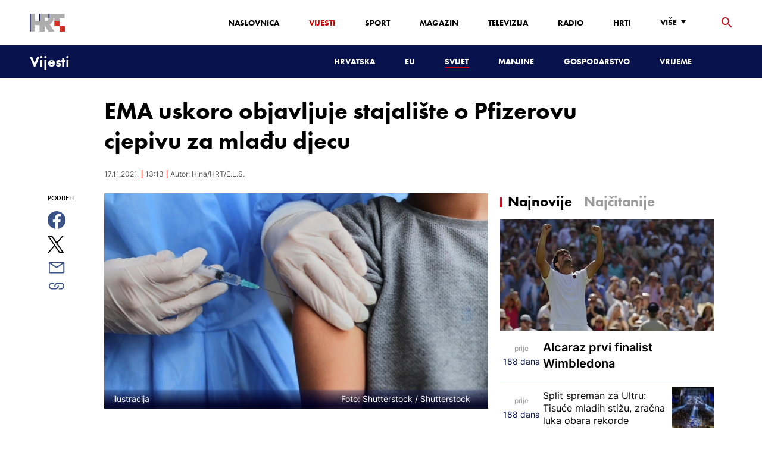

--- FILE ---
content_type: text/html; charset=utf-8
request_url: https://vijesti.hrt.hr/svijet/ema-uskoro-objavljuje-stajaliste-o-pfizer-cjepivu-protiv-covid-a-za-mladu-djecu-3496331
body_size: 20160
content:
<!DOCTYPE html><html lang="hr"><head><meta charSet="utf-8"/><meta property="og:site_name" content="Hrvatska radiotelevizija"/><meta name="robots" content="max-image-preview:large"/><script type="application/ld+json" id="j1">{"@type":"NewsArticle","mainEntityOfPage":{"@type":"WebPage","@id":"https://vijesti.hrt.hr/svijet/ema-uskoro-objavljuje-stajaliste-o-pfizer-cjepivu-protiv-covid-a-za-mladu-djecu-3496331"},"headline":"EMA uskoro objavljuje stajalište o Pfizerovu cjepivu za mlađu djecu","description":"Europska agencija za lijekove (EMA) najvjerojatnije će sljedeći tjedan objaviti svoje stajalište o cjepivu Pfizer/BioNTecha za djecu od pet do 11 godina, priopćilo je austrijsko ministarstvo zdravstva.","image":["https://api.hrt.hr/media/94/31/shutterstock-1876315063-20211020081458.jpg"],"publisher":{"@type":"Organization","name":"HRT","logo":{"@type":"ImageObject","url":"https://www.hrt.hr/static/hrtFooter.png"}},"datePublished":"2021-11-17T13:13:45.8121913Z","dateModified":"2021-11-17T13:13:45.8121913Z","@context":"https://schema.org","keywords":""}</script><meta name="description" content="Europska agencija za lijekove (EMA) najvjerojatnije će sljedeći tjedan objaviti svoje stajalište o cjepivu Pfizer/BioNTecha za djecu od pet do 11 godina, priopćilo je austrijsko ministarstvo zdravstva."/><meta name="twitter:description" content="Europska agencija za lijekove (EMA) najvjerojatnije će sljedeći tjedan objaviti svoje stajalište o cjepivu Pfizer/BioNTecha za djecu od pet do 11 godina, priopćilo je austrijsko ministarstvo zdravstva."/><meta property="og:description" content="Europska agencija za lijekove (EMA) najvjerojatnije će sljedeći tjedan objaviti svoje stajalište o cjepivu Pfizer/BioNTecha za djecu od pet do 11 godina, priopćilo je austrijsko ministarstvo zdravstva."/><meta property="og:title" content="EMA uskoro objavljuje stajalište o Pfizerovu cjepivu za mlađu djecu"/><meta name="twitter:title" content="EMA uskoro objavljuje stajalište o Pfizerovu cjepivu za mlađu djecu"/><meta name="keywords" content="Cijepljenje"/><meta property="og:image" content="https://api.hrt.hr/media/94/31/shutterstock-1876315063-20211020081458.webp"/><meta name="twitter:image" content="https://api.hrt.hr/media/94/31/shutterstock-1876315063-20211020081458.webp"/><meta property="fb:app_id" content="458467194490146"/><meta name="pubdate" content="2021-11-17T13:13:45.8121913Z"/><meta property="og:type" content="article"/><meta property="og:url" content="https://vijesti.hrt.hr/svijet/ema-uskoro-objavljuje-stajaliste-o-pfizer-cjepivu-protiv-covid-a-za-mladu-djecu-3496331"/><meta name="twitter:card" content="summary_large_image"/><meta name="twitter:site" content="@hrtvijesti"/><link rel="canonical" href="https://vijesti.hrt.hr/svijet/ema-uskoro-objavljuje-stajaliste-o-pfizer-cjepivu-protiv-covid-a-za-mladu-djecu-3496331"/><meta name="viewport" content="initial-scale=1.0, width=device-width"/><meta name="google-adsense-account" content="ca-pub-3157105357205549"/><title>EMA uskoro objavljuje stajalište o Pfizerovu cjepivu za mlađu djecu - HRT</title><link rel="shortcut icon" href="/favicon.ico"/><link rel="apple-touch-icon" sizes="180x180" href="/hrt-180x180.png"/><link rel="icon" type="image/png" sizes="192x192" href="/hrt-192x192.png"/><link rel="icon" type="image/png" sizes="32x32" href="/hrt-32x32.png"/><link rel="icon" type="image/png" sizes="16x16" href="/hrt-16x16.png"/><link rel="preload" href="/Fonts/HRTweb-FuturaPT/Fonts/1062062/8561ff53-41a4-4747-9832-eae0f022225d.woff2" as="font" crossorigin="anonymous"/><link rel="preload" href="/Fonts/HRTweb-FuturaPT/Fonts/1062014/eefb4a0a-90e8-4703-994a-d58c1de8687e.woff2" as="font" crossorigin="anonymous"/><link rel="preload" href="/Fonts/HRTweb-FuturaPT/Fonts/1062074/91597685-99ad-4a3c-81b0-84491562b714.woff2" as="font" crossorigin="anonymous"/><script async="" src="https://pagead2.googlesyndication.com/pagead/js/adsbygoogle.js?client=ca-pub-8313716281168758" crossorigin="anonymous"></script><script async="" src="https://pagead2.googlesyndication.com/pagead/js/adsbygoogle.js?client=ca-pub-3157105357205549" crossorigin="anonymous"></script><script type="text/javascript" src="/js/iprom.js"></script><script async="" src="https://securepubads.g.doubleclick.net/tag/js/gpt.js"></script><script>
              window.googletag = window.googletag || {cmd: []};
              googletag.cmd.push(function() {
                googletag.defineSlot('/1044012/HRT_underarticle_L_300x300', [[200, 200], [1, 1], [300, 300], [160, 160], [250, 250], [300, 250]], 'div-gpt-ad-1657620534770-0').addService(googletag.pubads());
                googletag.pubads().enableSingleRequest();
                googletag.enableServices();
              });
            </script><script>
              window.googletag = window.googletag || {cmd: []};
              googletag.cmd.push(function() {
                googletag.defineSlot('/1044012/HRT_underarticle_R_300x300', [[300, 300], [1, 1], [200, 200], [250, 250], [300, 250]], 'div-gpt-ad-1657619086178-0').addService(googletag.pubads());
                googletag.pubads().enableSingleRequest();
                googletag.enableServices();
              });
            </script><script>
                  var w2g = w2g || {};
                  w2g.hostname = 'https://www.hrt.hr/';
                  w2g.targeting = {
                    section: ["vijesti"],
                  }; 
              </script><script type="text/javascript" src="https://lib.wtg-ads.com/publisher/www.hrt.hr/lib.min.js" async=""></script><link rel="preload" as="image" imagesrcset="/_next/image?url=https%3A%2F%2Fapi.hrt.hr%2Fmedia%2F94%2F31%2F740x438-shutterstock-1876315063-20211020081458.webp&amp;w=640&amp;q=100 640w, /_next/image?url=https%3A%2F%2Fapi.hrt.hr%2Fmedia%2F94%2F31%2F740x438-shutterstock-1876315063-20211020081458.webp&amp;w=750&amp;q=100 750w, /_next/image?url=https%3A%2F%2Fapi.hrt.hr%2Fmedia%2F94%2F31%2F740x438-shutterstock-1876315063-20211020081458.webp&amp;w=828&amp;q=100 828w, /_next/image?url=https%3A%2F%2Fapi.hrt.hr%2Fmedia%2F94%2F31%2F740x438-shutterstock-1876315063-20211020081458.webp&amp;w=1080&amp;q=100 1080w, /_next/image?url=https%3A%2F%2Fapi.hrt.hr%2Fmedia%2F94%2F31%2F740x438-shutterstock-1876315063-20211020081458.webp&amp;w=1200&amp;q=100 1200w, /_next/image?url=https%3A%2F%2Fapi.hrt.hr%2Fmedia%2F94%2F31%2F740x438-shutterstock-1876315063-20211020081458.webp&amp;w=1920&amp;q=100 1920w, /_next/image?url=https%3A%2F%2Fapi.hrt.hr%2Fmedia%2F94%2F31%2F740x438-shutterstock-1876315063-20211020081458.webp&amp;w=2048&amp;q=100 2048w, /_next/image?url=https%3A%2F%2Fapi.hrt.hr%2Fmedia%2F94%2F31%2F740x438-shutterstock-1876315063-20211020081458.webp&amp;w=3840&amp;q=100 3840w" imagesizes="100vw"/><meta name="next-head-count" content="39"/><link rel="preload" href="/_next/static/css/1fdcdaecb9043da01e1f.css" as="style"/><link rel="stylesheet" href="/_next/static/css/1fdcdaecb9043da01e1f.css" data-n-g=""/><link rel="preload" href="/_next/static/css/e1884dfa4c742e66d110.css" as="style"/><link rel="stylesheet" href="/_next/static/css/e1884dfa4c742e66d110.css" data-n-p=""/><noscript data-n-css=""></noscript><link rel="preload" href="/_next/static/chunks/webpack-50bee04d1dc61f8adf5b.js" as="script"/><link rel="preload" href="/_next/static/chunks/framework.50c3b31bc23dfcb1af3f.js" as="script"/><link rel="preload" href="/_next/static/chunks/commons.66f7f6913276c166d3c5.js" as="script"/><link rel="preload" href="/_next/static/chunks/main-16dabd58b4f52b1e2bb9.js" as="script"/><link rel="preload" href="/_next/static/chunks/pages/_app-7f9c22dbeb4b419f5188.js" as="script"/><link rel="preload" href="/_next/static/chunks/75fc9c18.daa6e841d2cb4900e052.js" as="script"/><link rel="preload" href="/_next/static/chunks/e12450fa2f8a4860b0bd45a1ee203cf5b05a71f6.d1f19095797ceed671aa.js" as="script"/><link rel="preload" href="/_next/static/chunks/27f6cc954dc358626446873a98a637301b9e3317.527443d06abdb29a139f.js" as="script"/><link rel="preload" href="/_next/static/chunks/e95df07f7d38fe831e9becdbde808a55a766ba71.7c93d7f2e225f5937400.js" as="script"/><link rel="preload" href="/_next/static/chunks/pages/%5B...slug%5D-23983a3a3e02516fc87d.js" as="script"/></head><body><div id="__next"><div class="w-full overflow-hidden"><header class="relative w-full z-40"><div class="z-50 bg-white relative hidden lg:flex lg:h-30 h-28 text-black2 px-6 sm:px-20"><div class="relative flex w-full justify-between"><a href="/" id="logo" class="my-auto logo dark z-60"></a><nav class="my-auto futuraBlack hidden lg:flex"><ul class="flex text-base"><li class="mr-20"><a href="https://www.hrt.hr" class="text-black uppercase leading-lessTight">Naslovnica</a></li><li class="mr-20"><a href="https://vijesti.hrt.hr" class="text-red2 uppercase leading-lessTight">Vijesti</a></li><li class="mr-20"><a href="https://sport.hrt.hr" class="text-black uppercase leading-lessTight">Sport</a></li><li class="mr-20"><a href="https://magazin.hrt.hr" class="text-black uppercase leading-lessTight">Magazin</a></li><li class="mr-20"><a href="https://hrtprikazuje.hrt.hr" class="text-black uppercase leading-lessTight">Televizija</a></li><li class="mr-20"><a href="https://radio.hrt.hr" class="text-black uppercase leading-lessTight">Radio</a></li><li class="mr-20"><a href="https://hrti.hrt.hr/home" class="text-black uppercase leading-lessTight">HRTi</a></li><div class="relative"><li class="mr-20"><button class="uppercase leading-lessTight flex focus:outline-none" aria-label="Više"><span>Više</span><svg class="align-middle z-50 mr-2 -mt-1.8px" width="20" height="20" viewBox="0 0 20 20" fill="none" xmlns="http://www.w3.org/2000/svg"><path d="M15 8L10.97 14L7 8H15Z" fill="#000000"></path></svg></button></li><div class="hidden lg:block transform absolute subdropdown z-70" style="min-width:200px;top:35px;right:60px;box-shadow:0px 5px 5px 0px rgba(0, 0, 0, 0.4)" tabindex="0"></div></div></ul><button class="focus:outline-none" aria-label="tražilica"><svg width="18" height="18" viewBox="0 0 18 18" fill="none" xmlns="http://www.w3.org/2000/svg"><path d="M6.5 0C8.22391 0 9.87721 0.684819 11.0962 1.90381C12.3152 3.12279 13 4.77609 13 6.5C13 8.11 12.41 9.59 11.44 10.73L11.71 11H12.5L17.5 16L16 17.5L11 12.5V11.71L10.73 11.44C9.55055 12.4468 8.05071 12.9999 6.5 13C4.77609 13 3.12279 12.3152 1.90381 11.0962C0.684819 9.87721 0 8.22391 0 6.5C0 4.77609 0.684819 3.12279 1.90381 1.90381C3.12279 0.684819 4.77609 0 6.5 0ZM6.5 2C4 2 2 4 2 6.5C2 9 4 11 6.5 11C9 11 11 9 11 6.5C11 4 9 2 6.5 2Z" fill="url(#paint0_linear)"></path><defs><linearGradient id="paint0_linear" x1="0" y1="17.5" x2="31.5" y2="-14.5833" gradientUnits="userSpaceOnUse"><stop stop-color="#FF0000"></stop><stop offset="0.989187" stop-color="#444F8D"></stop></linearGradient></defs></svg></button></nav></div><div class="z-50 relative search  "><input type="text" class="focus:outline-none rounded-lg searchInput " placeholder="Pretraži HRT..." value=""/><a href="https://www.hrt.hr/pretraga?q=" class="hidden lg:hidden absolute top-2 bottom-0 my-auto" style="height:18px;left:11px"><svg width="18" height="18" viewBox="0 0 18 18" fill="none" xmlns="http://www.w3.org/2000/svg"><path d="M6.5 0C8.22391 0 9.87721 0.684819 11.0962 1.90381C12.3152 3.12279 13 4.77609 13 6.5C13 8.11 12.41 9.59 11.44 10.73L11.71 11H12.5L17.5 16L16 17.5L11 12.5V11.71L10.73 11.44C9.55055 12.4468 8.05071 12.9999 6.5 13C4.77609 13 3.12279 12.3152 1.90381 11.0962C0.684819 9.87721 0 8.22391 0 6.5C0 4.77609 0.684819 3.12279 1.90381 1.90381C3.12279 0.684819 4.77609 0 6.5 0ZM6.5 2C4 2 2 4 2 6.5C2 9 4 11 6.5 11C9 11 11 9 11 6.5C11 4 9 2 6.5 2Z" fill="#ca0000"></path></svg></a></div><button style="outline:none" class="z-10 hidden absolute right-20 top-0 bottom-0 m-auto lg:hidden" aria-label="zatvori tražilicu"><svg xmlns="http://www.w3.org/2000/svg" height="26" width="26" viewBox="0 0 24 24"><path d="M0 0h24v24H0V0z" fill="none"></path><path d="M19 6.41L17.59 5 12 10.59 6.41 5 5 6.41 10.59 12 5 17.59 6.41 19 12 13.41 17.59 19 19 17.59 13.41 12 19 6.41z" fill="#CA0000"></path></svg></button></div><div class="relative w-full hidden lg:flex lg:px-20 h-22"><div class="absolute inset-0 w-full h-full" style="background-color:#08124C"></div><nav class="flex w-full my-auto justify-between"><a href="/" class="block"><div class="text-2xl relative z-50 futuraBlack text-white">Vijesti</div></a><ul class="my-auto flex text-base text-white futuraBlack"><li class="mr-20 relative z-40"><a href="https://vijesti.hrt.hr/hrvatska" class="uppercase leading-lessTight">Hrvatska</a></li><li class="mr-20 relative z-40"><a href="https://vijesti.hrt.hr/eu" class="uppercase leading-lessTight">EU</a></li><li class="mr-20 relative z-40"><a href="https://vijesti.hrt.hr/svijet" style="border-bottom:2px solid #ca0000" class="uppercase leading-lessTight">Svijet</a></li><li class="mr-20 relative z-40"><a href="https://vijesti.hrt.hr/manjine" class="uppercase leading-lessTight">Manjine</a></li><li class="mr-20 relative z-40"><a href="https://vijesti.hrt.hr/gospodarstvo" class="uppercase leading-lessTight">Gospodarstvo</a></li><li class="mr-20 relative z-40"><a href="https://vrijeme-i-promet.hrt.hr" class="uppercase leading-lessTight">Vrijeme</a></li><li style="width:18px;height:18px"></li></ul></nav></div><div class="w-full relative z-70 lg:hidden"><div class="pt-4 px-8 md:px-16 h-16 flex items-start justify-between bg-white"><a href="/" id="logo" class="logo dark z-60"></a><button class="flex-grow-0 -mt-1.8px" style="outline:none" aria-label="Otvori mobilne meni"><svg width="24" height="24" viewBox="0 0 24 24" fill="none" xmlns="http://www.w3.org/2000/svg"><path d="M3 18V16H21V18H3ZM3 13V11H21V13H3ZM3 8V6H21V8H3Z" fill="#08124C"></path></svg></button></div><div class="relative z-70 flex w-full h-16"><div class="absolute inset-0 w-full h-full z-40" style="background-color:#08124C"></div><div class="z-70 relative w-full h-full flex my-auto"><div style="opacity:1" class="z-50 absolute top-2 left-8 text-xl flex-grow-0 futuraBlack text-white"><a href="/">Vijesti</a></div><ul class="z-40 no-scrollbar pl-62 py-4 w-full overflow-x-scroll relative my-auto flex items-center text-base text-white futuraMid"><li class="mr-12"><a href="https://vijesti.hrt.hr/hrvatska" class="whitespace-no-wrap leading-lessTight">Hrvatska</a></li><li class="mr-12"><a href="https://vijesti.hrt.hr/eu" class="whitespace-no-wrap leading-lessTight">EU</a></li><li class="mr-12"><a href="https://vijesti.hrt.hr/svijet" style="border-bottom:2px solid #ca0000" class="whitespace-no-wrap leading-lessTight">Svijet</a></li><li class="mr-12"><a href="https://vijesti.hrt.hr/manjine" class="whitespace-no-wrap leading-lessTight">Manjine</a></li><li class="mr-12"><a href="https://vijesti.hrt.hr/gospodarstvo" class="whitespace-no-wrap leading-lessTight">Gospodarstvo</a></li><li class="mr-12"><a href="https://vrijeme-i-promet.hrt.hr" class="whitespace-no-wrap leading-lessTight">Vrijeme</a></li><li style="width:18px;height:18px"></li></ul></div></div></div><div class="block lg:hidden transform absolute mobile-subdropdown z-70 rounded-lg" style="z-index:100000" tabindex="0"></div></header><div class="container mx-auto"><div class="-mx-0.2 xl:-mx-4 flex"><div class="hidden xl:block xl:w-1/12 px-0.2 xl:px-4"></div><div class="w-full xl:w-9/12 px-0.2 xl:px-4"><h1 class="futuraBlack text-2xl xl:text-6xl leading-tight mt-5 xl:mt-12">EMA uskoro objavljuje stajalište o Pfizerovu cjepivu za mlađu djecu</h1><div class="flex flex-wrap mt-4 sm:mt-2 xl:mt-10" style="color:#505050"><p class="text-sm leading-tighter">17.11.2021.</p><span class="mx-2 leading-tighter" style="border-left:1px solid #FF0000"></span><p class="text-sm leading-tighter">14:13</p><span class="mx-2 leading-tighter" style="border-left:1px solid #FF0000"></span><p class="text-sm leading-tighter">Autor: <!-- -->Hina/HRT/E.L.S.</p></div></div></div><div class="-mx-0.2 xl:-mx-4 xl:flex mt-4 xl:mt-10"><div class="hidden xl:block xl:w-1/12 h-screen px-0.2 xl:px-4"><div class="h-screen "><p class="text-sm futura futuraMid">PODIJELI</p><a><div class="mt-4 cursor-pointer"><svg width="30" height="34" viewBox="0 0 24 24" fill="none" xmlns="http://www.w3.org/2000/svg"><path fill="#395185" fill-rule="evenodd" clip-rule="evenodd" d="M13.875 23.8544C19.6118 22.9542 24 17.9896 24 12C24 5.37258 18.6274 0 12 0C5.37258 0 0 5.37258 0 12C0 17.9896 4.38819 22.9542 10.125 23.8544V15.0781H7V11.4531H10.125V8.78125C10.125 7.26042 10.5495 6.08333 11.3984 5.25C12.2474 4.41667 13.3802 4 14.7969 4C15.9948 4 16.9219 4.04688 17.5781 4.14062V7.375L15.6719 7.39062C14.9635 7.39062 14.487 7.53646 14.2422 7.82812C13.9974 8.11979 13.875 8.55729 13.875 9.14062V11.4531H17.4531L16.9844 15.0781H13.875V23.8544Z"></path></svg></div></a><a><div class="mt-4 cursor-pointer"><svg width="28" height="28" viewBox="0 0 40 40" fill="none" xmlns="http://www.w3.org/2000/svg"><path d="M23.2936 16.9373L37.8643 0H34.4115L21.7597 14.7064L11.6548 0H0L15.2806 22.2387L0 40H3.45299L16.8136 24.4695L27.4851 40H39.1399L23.2927 16.9373H23.2936ZM18.5642 22.4346L17.016 20.2201L4.69715 2.59936H10.0007L19.9422 16.8199L21.4904 19.0344L34.4131 37.5189H29.1095L18.5642 22.4354V22.4346Z" fill="#000000"></path></svg></div></a><a title="E-mail" href="mailto:?subject=EMA uskoro objavljuje stajalište o Pfizerovu cjepivu za mlađu djecu&amp;body=https://vijesti.hrt.hr/svijet/ema-uskoro-objavljuje-stajaliste-o-pfizer-cjepivu-protiv-covid-a-za-mladu-djecu-3496331"><div class="mt-4 cursor-pointer"><svg width="30" height="30" viewBox="0 0 30 30" fill="none" xmlns="http://www.w3.org/2000/svg"><path d="M26.25 5.625H3.75C3.25272 5.625 2.77581 5.82254 2.42417 6.17417C2.07254 6.52581 1.875 7.00272 1.875 7.5V22.5C1.875 22.9973 2.07254 23.4742 2.42417 23.8258C2.77581 24.1775 3.25272 24.375 3.75 24.375H26.25C26.7473 24.375 27.2242 24.1775 27.5758 23.8258C27.9275 23.4742 28.125 22.9973 28.125 22.5V7.5C28.125 7.00272 27.9275 6.52581 27.5758 6.17417C27.2242 5.82254 26.7473 5.625 26.25 5.625ZM24.1875 7.5L15 13.8562L5.8125 7.5H24.1875ZM3.75 22.5V8.35312L14.4656 15.7687C14.6226 15.8776 14.809 15.936 15 15.936C15.191 15.936 15.3774 15.8776 15.5344 15.7687L26.25 8.35312V22.5H3.75Z" fill="#395185"></path></svg></div></a><button style="outline:none"><div class="cursor-pointer"><svg width="30" height="30" viewBox="0 0 30 30" fill="none" xmlns="http://www.w3.org/2000/svg"><path d="M11.9137 10.3125H7.5C6.00816 10.3125 4.57742 10.9051 3.52252 11.96C2.46763 13.0149 1.875 14.4457 1.875 15.9375C1.875 17.4293 2.46763 18.8601 3.52252 19.915C4.57742 20.9699 6.00816 21.5625 7.5 21.5625H13.125C14.0251 21.563 14.9122 21.3474 15.7118 20.9339C16.5114 20.5205 17.2 19.9211 17.7199 19.1863C18.2398 18.4515 18.5757 17.6026 18.6995 16.711C18.8233 15.8194 18.7313 14.9112 18.4312 14.0625H16.875C16.7137 14.0625 16.5562 14.0812 16.4062 14.1206C16.7225 14.6916 16.8842 15.3352 16.8754 15.9878C16.8667 16.6404 16.6878 17.2794 16.3564 17.8417C16.0249 18.4039 15.5525 18.87 14.9858 19.1937C14.4191 19.5174 13.7777 19.6876 13.125 19.6875H7.5C6.50544 19.6875 5.55161 19.2924 4.84835 18.5891C4.14509 17.8859 3.75 16.9321 3.75 15.9375C3.75 14.9429 4.14509 13.9891 4.84835 13.2858C5.55161 12.5826 6.50544 12.1875 7.5 12.1875H10.3781C10.7869 11.4825 11.3062 10.8487 11.9156 10.3125H11.9137Z" fill="#395185"></path><path d="M16.874 10.3125C15.9739 10.312 15.0868 10.5276 14.2872 10.9411C13.4877 11.3545 12.799 11.9539 12.2792 12.6887C11.7593 13.4235 11.4233 14.2724 11.2995 15.164C11.1758 16.0556 11.2677 16.9638 11.5678 17.8125H13.6265C13.2974 17.2424 13.1241 16.5958 13.1241 15.9375C13.1241 15.2793 13.2974 14.6326 13.6265 14.0625C13.9556 13.4925 14.429 13.0191 14.9991 12.6899C15.5691 12.3608 16.2158 12.1875 16.874 12.1875H22.499C23.4936 12.1875 24.4474 12.5826 25.1507 13.2858C25.854 13.9891 26.249 14.9429 26.249 15.9375C26.249 16.9321 25.854 17.8859 25.1507 18.5892C24.4474 19.2924 23.4936 19.6875 22.499 19.6875H19.6209C19.213 20.3914 18.6937 21.0246 18.0834 21.5625H22.499C23.2377 21.5625 23.9692 21.417 24.6516 21.1343C25.3341 20.8516 25.9542 20.4373 26.4765 19.915C26.9988 19.3926 27.4132 18.7726 27.6959 18.0901C27.9785 17.4076 28.124 16.6762 28.124 15.9375C28.124 15.1988 27.9785 14.4674 27.6959 13.7849C27.4132 13.1024 26.9988 12.4824 26.4765 11.96C25.9542 11.4377 25.3341 11.0234 24.6516 10.7407C23.9692 10.458 23.2377 10.3125 22.499 10.3125H16.874Z" fill="#395185"></path></svg></div></button></div></div><div class="w-full xl:w-7/12 px-0.2 xl:px-4 text-lg a-body"><div class="mb-3 xl:mb-12 relative mainArticleImage"><div style="display:block;overflow:hidden;position:relative;box-sizing:border-box;margin:0"><div style="display:block;box-sizing:border-box;padding-top:56.12403100775194%"></div><img alt="ilustracija" sizes="100vw" srcSet="/_next/image?url=https%3A%2F%2Fapi.hrt.hr%2Fmedia%2F94%2F31%2F740x438-shutterstock-1876315063-20211020081458.webp&amp;w=640&amp;q=100 640w, /_next/image?url=https%3A%2F%2Fapi.hrt.hr%2Fmedia%2F94%2F31%2F740x438-shutterstock-1876315063-20211020081458.webp&amp;w=750&amp;q=100 750w, /_next/image?url=https%3A%2F%2Fapi.hrt.hr%2Fmedia%2F94%2F31%2F740x438-shutterstock-1876315063-20211020081458.webp&amp;w=828&amp;q=100 828w, /_next/image?url=https%3A%2F%2Fapi.hrt.hr%2Fmedia%2F94%2F31%2F740x438-shutterstock-1876315063-20211020081458.webp&amp;w=1080&amp;q=100 1080w, /_next/image?url=https%3A%2F%2Fapi.hrt.hr%2Fmedia%2F94%2F31%2F740x438-shutterstock-1876315063-20211020081458.webp&amp;w=1200&amp;q=100 1200w, /_next/image?url=https%3A%2F%2Fapi.hrt.hr%2Fmedia%2F94%2F31%2F740x438-shutterstock-1876315063-20211020081458.webp&amp;w=1920&amp;q=100 1920w, /_next/image?url=https%3A%2F%2Fapi.hrt.hr%2Fmedia%2F94%2F31%2F740x438-shutterstock-1876315063-20211020081458.webp&amp;w=2048&amp;q=100 2048w, /_next/image?url=https%3A%2F%2Fapi.hrt.hr%2Fmedia%2F94%2F31%2F740x438-shutterstock-1876315063-20211020081458.webp&amp;w=3840&amp;q=100 3840w" src="/_next/image?url=https%3A%2F%2Fapi.hrt.hr%2Fmedia%2F94%2F31%2F740x438-shutterstock-1876315063-20211020081458.webp&amp;w=3840&amp;q=100" decoding="async" style="position:absolute;top:0;left:0;bottom:0;right:0;box-sizing:border-box;padding:0;border:none;margin:auto;display:block;width:0;height:0;min-width:100%;max-width:100%;min-height:100%;max-height:100%"/></div><div class="absolute z-10 w-full right-0 bottom-0"><div class="text-white py-3 pl-6 pr-12 flex flex-col xl:flex-row justify-between imageDesc"><div class="leading-lessTight text-sm xl:text-base">ilustracija</div><div class="leading-lessTight text-sm xl:text-base">Foto: <!-- -->Shutterstock<!-- --> / <!-- -->Shutterstock</div></div></div></div><div class="hidden md:flex xl:flex xl:hidden mb-4"><span class="mr-4"><a><div class="mt-4 cursor-pointer"><svg width="30" height="31" viewBox="0 0 24 24" fill="none" xmlns="http://www.w3.org/2000/svg"><path fill="#395185" fill-rule="evenodd" clip-rule="evenodd" d="M13.875 23.8544C19.6118 22.9542 24 17.9896 24 12C24 5.37258 18.6274 0 12 0C5.37258 0 0 5.37258 0 12C0 17.9896 4.38819 22.9542 10.125 23.8544V15.0781H7V11.4531H10.125V8.78125C10.125 7.26042 10.5495 6.08333 11.3984 5.25C12.2474 4.41667 13.3802 4 14.7969 4C15.9948 4 16.9219 4.04688 17.5781 4.14062V7.375L15.6719 7.39062C14.9635 7.39062 14.487 7.53646 14.2422 7.82812C13.9974 8.11979 13.875 8.55729 13.875 9.14062V11.4531H17.4531L16.9844 15.0781H13.875V23.8544Z"></path></svg></div></a></span><span class="mr-4"><a><div class="mt-4 cursor-pointer"><svg width="28" height="28" viewBox="0 0 40 40" fill="none" xmlns="http://www.w3.org/2000/svg"><path d="M23.2936 16.9373L37.8643 0H34.4115L21.7597 14.7064L11.6548 0H0L15.2806 22.2387L0 40H3.45299L16.8136 24.4695L27.4851 40H39.1399L23.2927 16.9373H23.2936ZM18.5642 22.4346L17.016 20.2201L4.69715 2.59936H10.0007L19.9422 16.8199L21.4904 19.0344L34.4131 37.5189H29.1095L18.5642 22.4354V22.4346Z" fill="#000000"></path></svg></div></a></span><span class="mr-4"><a href="https://api.whatsapp.com/send?text=https://vijesti.hrt.hr/svijet/ema-uskoro-objavljuje-stajaliste-o-pfizer-cjepivu-protiv-covid-a-za-mladu-djecu-3496331" target="_blank"><div class="mt-4 cursor-pointer"><svg width="30" height="31" viewBox="0 0 30 30" fill="none" xmlns="http://www.w3.org/2000/svg"><path d="M15.045 7.63684C10.5013 7.63684 6.80625 11.6543 6.80375 16.5919C6.8025 18.6075 7.34625 20.1174 8.25875 21.6967L7.42625 25.002L10.5438 24.1132C11.94 25.0143 13.2737 25.5552 15.0375 25.5552C19.5775 25.5552 23.2762 21.5377 23.2775 16.5987C23.2812 11.6503 19.6 7.6382 15.045 7.63684ZM19.89 20.4436C19.6838 21.0729 18.6938 21.6464 18.2188 21.7239C17.7925 21.7932 17.2525 21.8217 16.6587 21.6179C16.2987 21.4942 15.8375 21.3284 15.2475 21.0511C12.7638 19.885 11.1413 17.1655 11.0175 16.9861C10.8938 16.8067 10.0063 15.5264 10.0063 14.2013C10.0063 12.8762 10.6462 12.2252 10.8725 11.9547C11.1 11.6829 11.3675 11.6149 11.5325 11.6149L12.0075 11.6244C12.16 11.6326 12.3638 11.5619 12.565 12.0865C12.7712 12.6261 13.2662 13.9512 13.3288 14.0858C13.39 14.2203 13.4325 14.378 13.3488 14.5574C13.2662 14.7368 13.225 14.8496 13.1012 15.0059L12.73 15.4775C12.6062 15.612 12.4775 15.7574 12.6213 16.0265C12.7663 16.2957 13.2625 17.1777 13.9988 17.8912C14.945 18.8086 15.7425 19.0927 15.99 19.2272C16.2375 19.3618 16.3825 19.34 16.5262 19.1593C16.6712 18.9799 17.145 18.3737 17.31 18.1033C17.475 17.8328 17.64 17.879 17.8675 17.9687C18.095 18.0584 19.3125 18.7094 19.56 18.8453C19.8075 18.9799 19.9725 19.0478 20.035 19.1593C20.0963 19.2748 20.0963 19.8144 19.89 20.4436ZM0 0.380615V32.999H30V0.380615H0H0ZM15.0413 27.375C13.3825 27.375 11.7488 26.9224 10.3013 26.0635L5.0475 27.5626L6.45375 21.9794C5.58625 20.3458 5.13 18.492 5.13125 16.5919C5.13375 10.65 9.57875 5.81701 15.0413 5.81701C17.6925 5.81837 20.1812 6.94098 22.0525 8.97691C23.9237 11.0128 24.9538 13.7215 24.9525 16.6001C24.95 22.5421 20.5037 27.375 15.0413 27.375Z" fill="#4DCB5B"></path></svg></div></a></span><span class="mr-4"><a title="E-mail" href="mailto:?subject=EMA uskoro objavljuje stajalište o Pfizerovu cjepivu za mlađu djecu&amp;body=https://vijesti.hrt.hr/svijet/ema-uskoro-objavljuje-stajaliste-o-pfizer-cjepivu-protiv-covid-a-za-mladu-djecu-3496331"><div class="mt-4 cursor-pointer"><svg width="30" height="30" viewBox="0 0 30 30" fill="none" xmlns="http://www.w3.org/2000/svg"><path d="M26.25 5.625H3.75C3.25272 5.625 2.77581 5.82254 2.42417 6.17417C2.07254 6.52581 1.875 7.00272 1.875 7.5V22.5C1.875 22.9973 2.07254 23.4742 2.42417 23.8258C2.77581 24.1775 3.25272 24.375 3.75 24.375H26.25C26.7473 24.375 27.2242 24.1775 27.5758 23.8258C27.9275 23.4742 28.125 22.9973 28.125 22.5V7.5C28.125 7.00272 27.9275 6.52581 27.5758 6.17417C27.2242 5.82254 26.7473 5.625 26.25 5.625ZM24.1875 7.5L15 13.8562L5.8125 7.5H24.1875ZM3.75 22.5V8.35312L14.4656 15.7687C14.6226 15.8776 14.809 15.936 15 15.936C15.191 15.936 15.3774 15.8776 15.5344 15.7687L26.25 8.35312V22.5H3.75Z" fill="#395185"></path></svg></div></a></span><span class="mr-4 flex pt-2"><button style="outline:none"><div class="cursor-pointer"><svg width="30" height="30" viewBox="0 0 30 30" fill="none" xmlns="http://www.w3.org/2000/svg"><path d="M11.9137 10.3125H7.5C6.00816 10.3125 4.57742 10.9051 3.52252 11.96C2.46763 13.0149 1.875 14.4457 1.875 15.9375C1.875 17.4293 2.46763 18.8601 3.52252 19.915C4.57742 20.9699 6.00816 21.5625 7.5 21.5625H13.125C14.0251 21.563 14.9122 21.3474 15.7118 20.9339C16.5114 20.5205 17.2 19.9211 17.7199 19.1863C18.2398 18.4515 18.5757 17.6026 18.6995 16.711C18.8233 15.8194 18.7313 14.9112 18.4312 14.0625H16.875C16.7137 14.0625 16.5562 14.0812 16.4062 14.1206C16.7225 14.6916 16.8842 15.3352 16.8754 15.9878C16.8667 16.6404 16.6878 17.2794 16.3564 17.8417C16.0249 18.4039 15.5525 18.87 14.9858 19.1937C14.4191 19.5174 13.7777 19.6876 13.125 19.6875H7.5C6.50544 19.6875 5.55161 19.2924 4.84835 18.5891C4.14509 17.8859 3.75 16.9321 3.75 15.9375C3.75 14.9429 4.14509 13.9891 4.84835 13.2858C5.55161 12.5826 6.50544 12.1875 7.5 12.1875H10.3781C10.7869 11.4825 11.3062 10.8487 11.9156 10.3125H11.9137Z" fill="#395185"></path><path d="M16.874 10.3125C15.9739 10.312 15.0868 10.5276 14.2872 10.9411C13.4877 11.3545 12.799 11.9539 12.2792 12.6887C11.7593 13.4235 11.4233 14.2724 11.2995 15.164C11.1758 16.0556 11.2677 16.9638 11.5678 17.8125H13.6265C13.2974 17.2424 13.1241 16.5958 13.1241 15.9375C13.1241 15.2793 13.2974 14.6326 13.6265 14.0625C13.9556 13.4925 14.429 13.0191 14.9991 12.6899C15.5691 12.3608 16.2158 12.1875 16.874 12.1875H22.499C23.4936 12.1875 24.4474 12.5826 25.1507 13.2858C25.854 13.9891 26.249 14.9429 26.249 15.9375C26.249 16.9321 25.854 17.8859 25.1507 18.5892C24.4474 19.2924 23.4936 19.6875 22.499 19.6875H19.6209C19.213 20.3914 18.6937 21.0246 18.0834 21.5625H22.499C23.2377 21.5625 23.9692 21.417 24.6516 21.1343C25.3341 20.8516 25.9542 20.4373 26.4765 19.915C26.9988 19.3926 27.4132 18.7726 27.6959 18.0901C27.9785 17.4076 28.124 16.6762 28.124 15.9375C28.124 15.1988 27.9785 14.4674 27.6959 13.7849C27.4132 13.1024 26.9988 12.4824 26.4765 11.96C25.9542 11.4377 25.3341 11.0234 24.6516 10.7407C23.9692 10.458 23.2377 10.3125 22.499 10.3125H16.874Z" fill="#395185"></path></svg></div></button></span></div><div class="p-0 w-full mb-8 xl:mb-12 font-semibold xl:w-85 text-lg articleText"><p>Europska agencija za lijekove (EMA) najvjerojatnije će sljedeći tjedan objaviti svoje stajalište o cjepivu Pfizer/BioNTecha za djecu od pet do 11 godina, priopćilo je austrijsko ministarstvo zdravstva.</p></div><div id="wtg_inarticle_desktop_1" class="hidden xl:block mb-8"></div><div id="wtg_inarticle_mobile_1" class="block xl:hidden mb-8"></div><div class="w-full xl:w-85 my-12"><div class="w-full flex py-4 "><div class="mr-4" style="margin-top:2px"><svg width="14" height="14" viewBox="0 0 14 14" fill="none" xmlns="http://www.w3.org/2000/svg"><path d="M2.91663 1.75L4.69988 0L11.6666 7L4.69988 14L2.91663 12.25L8.16662 7L2.91663 1.75Z" fill="#FF0000"></path></svg></div><a href="https://vijesti.hrt.hr/hrvatska/nabavlja-se-lijek-protiv-covid-a-jedna-doza-15500-kuna-3495390" class="w-8/12 mr-8 leading-lessTight text-lg">Nabavlja se lijek protiv COVID-a, jedna doza 15.500 kuna</a><div class="relative" style="width:133px;height:75px"><div style="display:block;overflow:hidden;position:absolute;top:0;left:0;bottom:0;right:0;box-sizing:border-box;margin:0"><noscript><img alt="Ilustracija" srcSet="/_next/image?url=https%3A%2F%2Fapi.hrt.hr%2Fmedia%2Fac%2F58%2F240x135-shutterstock-519223267-20210921073300.webp&amp;w=640&amp;q=100 640w, /_next/image?url=https%3A%2F%2Fapi.hrt.hr%2Fmedia%2Fac%2F58%2F240x135-shutterstock-519223267-20210921073300.webp&amp;w=750&amp;q=100 750w, /_next/image?url=https%3A%2F%2Fapi.hrt.hr%2Fmedia%2Fac%2F58%2F240x135-shutterstock-519223267-20210921073300.webp&amp;w=828&amp;q=100 828w, /_next/image?url=https%3A%2F%2Fapi.hrt.hr%2Fmedia%2Fac%2F58%2F240x135-shutterstock-519223267-20210921073300.webp&amp;w=1080&amp;q=100 1080w, /_next/image?url=https%3A%2F%2Fapi.hrt.hr%2Fmedia%2Fac%2F58%2F240x135-shutterstock-519223267-20210921073300.webp&amp;w=1200&amp;q=100 1200w, /_next/image?url=https%3A%2F%2Fapi.hrt.hr%2Fmedia%2Fac%2F58%2F240x135-shutterstock-519223267-20210921073300.webp&amp;w=1920&amp;q=100 1920w, /_next/image?url=https%3A%2F%2Fapi.hrt.hr%2Fmedia%2Fac%2F58%2F240x135-shutterstock-519223267-20210921073300.webp&amp;w=2048&amp;q=100 2048w, /_next/image?url=https%3A%2F%2Fapi.hrt.hr%2Fmedia%2Fac%2F58%2F240x135-shutterstock-519223267-20210921073300.webp&amp;w=3840&amp;q=100 3840w" src="https://api.hrt.hr/media/ac/58/240x135-shutterstock-519223267-20210921073300.webp" decoding="async" style="position:absolute;top:0;left:0;bottom:0;right:0;box-sizing:border-box;padding:0;border:none;margin:auto;display:block;width:0;height:0;min-width:100%;max-width:100%;min-height:100%;max-height:100%;object-fit:cover"/></noscript><img alt="Ilustracija" src="[data-uri]" decoding="async" style="position:absolute;top:0;left:0;bottom:0;right:0;box-sizing:border-box;padding:0;border:none;margin:auto;display:block;width:0;height:0;min-width:100%;max-width:100%;min-height:100%;max-height:100%;object-fit:cover"/></div></div></div></div><div class="p-0 mb-12 w-full xl:w-85 text-lg articleText"><p>- Trenutno iščekujemo daljnje informacije EMA-e o tom pitanju oko 24. studenog - stoji u priopćenju.<br><br>EMA se sredinom listopada počela baviti pitanjem snižavanja dobi za cijepljenje protiv koronavirusa na djecu od pet godina naviše. Na kliničkim ispitivanjima na 2268 sudionika pokazalo se da cjepivo s dvije doze, temeljeno na mRNA tehnologiji, izaziva snažan imunosni odgovor kod djece od pet do 11 godina.<br><br>SAD je počeo s cijepljenjem petogodišnjaka i starije djece 3. studenog.<br><br>U tijeku je i analiza podataka o cjepivu za djecu američkog proizvođača Moderne, također temeljeno na mRNA tehnologiji, a EMA bi o tom cjepivu odluku trebala donijeti za dva mjeseca. Riječ je o cjepivu za djecu od šest do 11 godina.</p><p><br></p><p>
</p><p>
</p><p>
</p><p>
</p><p>
</p></div><div class="w-full flex flex-wrap -mx-4"><a href="https://www.hrt.hr/tag/cijepljenje" class="px-5 py-1.8px mx-4 mt-4 rounded-full text-base bg-gray6 text-gray3 whitespace-no-wrap hover:bg-blue hover:text-gray6">#<!-- -->Cijepljenje</a></div><p class="font-semibold mt-12 xl:w-85 default-text">Vijesti HRT-a pratite na svojim pametnim telefonima i tabletima putem aplikacija za <a href="https://apps.apple.com/hr/app/hrtvijesti/id1457183989?l=hr">iOS </a>i <a href="https://play.google.com/store/apps/details?id=hr.hrt.vijesti">Android</a>. Pratite nas i na društvenim mrežama<a href="https://www.facebook.com/HRTvijesti/"> Facebook</a>,<a href="https://twitter.com/hrtvijesti"> Twitter</a>,<a href="https://www.instagram.com/hrvatska_radiotelevizija/"> Instagram</a>,<a href="https://www.tiktok.com/@hrvatska_radiotelevizija"> TikTok</a> i<a href="https://www.youtube.com/user/HRTnovimediji"> YouTube</a>!</p><div class="mt-12 xl:flex"><div>
                                <div id='div-gpt-ad-1657620534770-0' style='min-width: 160px; min-height: 160px;'>
                                    <script>
                                        googletag.cmd.push(function() { googletag.display('div-gpt-ad-1657620534770-0'); });
                                    </script>
                                </div>
                            </div><div class="mt-12 xl:mt-0 xl:ml-20">
                                <div id='div-gpt-ad-1657619086178-0' style='min-width: 200px; min-height: 200px;'>
                                    <script>
                                        googletag.cmd.push(function() { googletag.display('div-gpt-ad-1657619086178-0'); });
                                    </script>
                                </div>
                            </div></div></div><div class="block w-full px-0.2 xl:w-4/12 xl:px-4 mt-16 xl:mt-0"><div class="flex items-center"><span class="redLine mr-4"></span><button style="outline:none"><h2 class="text-1xl xl:text-2xl futuraBlack xl:-mt-1 leading-midTight">Najnovije</h2></button><button style="outline:none"><h2 class="text-1xl xl:text-2xl ml-8 futuraBlack xl:-mt-1 leading-midTight text-gray2">Najčitanije</h2></button></div><div class="my-6"><a href="https://sport.hrt.hr/tenis/alcaraz-prvi-finalist-wimbledona-12242875"><div class="relative latest-in-article-sidebar"><div style="display:block;overflow:hidden;position:absolute;top:0;left:0;bottom:0;right:0;box-sizing:border-box;margin:0"><noscript><img alt="Carlos Alcaraz u slavlju" srcSet="/_next/image?url=https%3A%2F%2Fapi.hrt.hr%2Fmedia%2Fd6%2Fd5%2F360x194-alcaraz1-20250711155042.webp&amp;w=640&amp;q=100 640w, /_next/image?url=https%3A%2F%2Fapi.hrt.hr%2Fmedia%2Fd6%2Fd5%2F360x194-alcaraz1-20250711155042.webp&amp;w=750&amp;q=100 750w, /_next/image?url=https%3A%2F%2Fapi.hrt.hr%2Fmedia%2Fd6%2Fd5%2F360x194-alcaraz1-20250711155042.webp&amp;w=828&amp;q=100 828w, /_next/image?url=https%3A%2F%2Fapi.hrt.hr%2Fmedia%2Fd6%2Fd5%2F360x194-alcaraz1-20250711155042.webp&amp;w=1080&amp;q=100 1080w, /_next/image?url=https%3A%2F%2Fapi.hrt.hr%2Fmedia%2Fd6%2Fd5%2F360x194-alcaraz1-20250711155042.webp&amp;w=1200&amp;q=100 1200w, /_next/image?url=https%3A%2F%2Fapi.hrt.hr%2Fmedia%2Fd6%2Fd5%2F360x194-alcaraz1-20250711155042.webp&amp;w=1920&amp;q=100 1920w, /_next/image?url=https%3A%2F%2Fapi.hrt.hr%2Fmedia%2Fd6%2Fd5%2F360x194-alcaraz1-20250711155042.webp&amp;w=2048&amp;q=100 2048w, /_next/image?url=https%3A%2F%2Fapi.hrt.hr%2Fmedia%2Fd6%2Fd5%2F360x194-alcaraz1-20250711155042.webp&amp;w=3840&amp;q=100 3840w" src="https://api.hrt.hr/media/d6/d5/360x194-alcaraz1-20250711155042.webp" decoding="async" style="position:absolute;top:0;left:0;bottom:0;right:0;box-sizing:border-box;padding:0;border:none;margin:auto;display:block;width:0;height:0;min-width:100%;max-width:100%;min-height:100%;max-height:100%;object-fit:cover"/></noscript><img alt="Carlos Alcaraz u slavlju" src="[data-uri]" decoding="async" style="position:absolute;top:0;left:0;bottom:0;right:0;box-sizing:border-box;padding:0;border:none;margin:auto;display:block;width:0;height:0;min-width:100%;max-width:100%;min-height:100%;max-height:100%;object-fit:cover"/></div></div><div class="mt-6 grid grid-cols-10 gap-y-2"><div class="col-start-0 col-span-2 flex py-0 pl-2 text-center "><div class="my-auto"><p class="text-sm mb-1 text-gray2">prije</p><p class="font-normal my-auto text-blue text-base">5 min</p></div></div><h3 class="col-start-3 col-span-8  text-l my-auto xl:text-xl font-semibold leading-lessTight">Alcaraz prvi finalist Wimbledona</h3></div></a></div><a href="https://magazin.hrt.hr/zabava/sa-vise-od-80-tisuca-putnika-ovog-vikenda-ultra-oznacila-pocetak-srpanjskog-udara-12242576" class="block py-4 grid grid-cols-10 gap-y-2 border-solid border-t border-gray-400"><div class="col-start-1 col-span-2 flex text-center py-0 pl-2 "><div class="my-auto"><p class=" text-sm mb-1 text-gray2">prije</p><p class="font-normal my-auto text-blue text-base">9 min</p></div></div><div class="col-start-3 col-span-6 pr-2 xl:pr-2 flex"><h3 class="text-lg my-auto leading-lessTight">Split spreman za Ultru: Tisuće mladih stižu, zračna luka obara rekorde</h3></div><div class="col-start-9 col-span-2 flex"><div class="my-auto relative" style="height:71px;width:75px"><div style="display:block;overflow:hidden;position:absolute;top:0;left:0;bottom:0;right:0;box-sizing:border-box;margin:0"><noscript><img alt="Sa više od 80 tisuća putnika ovog vikenda Ultra označila početak srpanjskog udara" srcSet="/_next/image?url=https%3A%2F%2Fapi.hrt.hr%2Fmedia%2F8b%2F82%2F135x76-pxl-150724-117542909-20250711105305.webp&amp;w=640&amp;q=100 640w, /_next/image?url=https%3A%2F%2Fapi.hrt.hr%2Fmedia%2F8b%2F82%2F135x76-pxl-150724-117542909-20250711105305.webp&amp;w=750&amp;q=100 750w, /_next/image?url=https%3A%2F%2Fapi.hrt.hr%2Fmedia%2F8b%2F82%2F135x76-pxl-150724-117542909-20250711105305.webp&amp;w=828&amp;q=100 828w, /_next/image?url=https%3A%2F%2Fapi.hrt.hr%2Fmedia%2F8b%2F82%2F135x76-pxl-150724-117542909-20250711105305.webp&amp;w=1080&amp;q=100 1080w, /_next/image?url=https%3A%2F%2Fapi.hrt.hr%2Fmedia%2F8b%2F82%2F135x76-pxl-150724-117542909-20250711105305.webp&amp;w=1200&amp;q=100 1200w, /_next/image?url=https%3A%2F%2Fapi.hrt.hr%2Fmedia%2F8b%2F82%2F135x76-pxl-150724-117542909-20250711105305.webp&amp;w=1920&amp;q=100 1920w, /_next/image?url=https%3A%2F%2Fapi.hrt.hr%2Fmedia%2F8b%2F82%2F135x76-pxl-150724-117542909-20250711105305.webp&amp;w=2048&amp;q=100 2048w, /_next/image?url=https%3A%2F%2Fapi.hrt.hr%2Fmedia%2F8b%2F82%2F135x76-pxl-150724-117542909-20250711105305.webp&amp;w=3840&amp;q=100 3840w" src="https://api.hrt.hr/media/8b/82/135x76-pxl-150724-117542909-20250711105305.webp" decoding="async" style="position:absolute;top:0;left:0;bottom:0;right:0;box-sizing:border-box;padding:0;border:none;margin:auto;display:block;width:0;height:0;min-width:100%;max-width:100%;min-height:100%;max-height:100%;object-fit:cover"/></noscript><img alt="Sa više od 80 tisuća putnika ovog vikenda Ultra označila početak srpanjskog udara" src="[data-uri]" decoding="async" style="position:absolute;top:0;left:0;bottom:0;right:0;box-sizing:border-box;padding:0;border:none;margin:auto;display:block;width:0;height:0;min-width:100%;max-width:100%;min-height:100%;max-height:100%;object-fit:cover"/></div></div></div></a><a href="https://sport.hrt.hr/vise-sportova/pogacar-novom-etapnom-pobjedom-vratio-zutu-majicu-12242869" class="block py-4 grid grid-cols-10 gap-y-2 border-solid border-t border-gray-400"><div class="col-start-1 col-span-2 flex text-center py-0 pl-2 "><div class="my-auto"><p class=" text-sm mb-1 text-gray2">prije</p><p class="font-normal my-auto text-blue text-base">16 min</p></div></div><div class="col-start-3 col-span-6 pr-2 xl:pr-2 flex"><h3 class="text-lg my-auto leading-lessTight">Pogačar novom etapnom pobjedom vratio žutu majicu</h3></div><div class="col-start-9 col-span-2 flex"><div class="my-auto relative" style="height:71px;width:75px"><div style="display:block;overflow:hidden;position:absolute;top:0;left:0;bottom:0;right:0;box-sizing:border-box;margin:0"><noscript><img alt="Tadej Pogačar" srcSet="/_next/image?url=https%3A%2F%2Fapi.hrt.hr%2Fmedia%2F9a%2F9e%2F135x76-pogacar-20250711154119.webp&amp;w=640&amp;q=100 640w, /_next/image?url=https%3A%2F%2Fapi.hrt.hr%2Fmedia%2F9a%2F9e%2F135x76-pogacar-20250711154119.webp&amp;w=750&amp;q=100 750w, /_next/image?url=https%3A%2F%2Fapi.hrt.hr%2Fmedia%2F9a%2F9e%2F135x76-pogacar-20250711154119.webp&amp;w=828&amp;q=100 828w, /_next/image?url=https%3A%2F%2Fapi.hrt.hr%2Fmedia%2F9a%2F9e%2F135x76-pogacar-20250711154119.webp&amp;w=1080&amp;q=100 1080w, /_next/image?url=https%3A%2F%2Fapi.hrt.hr%2Fmedia%2F9a%2F9e%2F135x76-pogacar-20250711154119.webp&amp;w=1200&amp;q=100 1200w, /_next/image?url=https%3A%2F%2Fapi.hrt.hr%2Fmedia%2F9a%2F9e%2F135x76-pogacar-20250711154119.webp&amp;w=1920&amp;q=100 1920w, /_next/image?url=https%3A%2F%2Fapi.hrt.hr%2Fmedia%2F9a%2F9e%2F135x76-pogacar-20250711154119.webp&amp;w=2048&amp;q=100 2048w, /_next/image?url=https%3A%2F%2Fapi.hrt.hr%2Fmedia%2F9a%2F9e%2F135x76-pogacar-20250711154119.webp&amp;w=3840&amp;q=100 3840w" src="https://api.hrt.hr/media/9a/9e/135x76-pogacar-20250711154119.webp" decoding="async" style="position:absolute;top:0;left:0;bottom:0;right:0;box-sizing:border-box;padding:0;border:none;margin:auto;display:block;width:0;height:0;min-width:100%;max-width:100%;min-height:100%;max-height:100%;object-fit:cover"/></noscript><img alt="Tadej Pogačar" src="[data-uri]" decoding="async" style="position:absolute;top:0;left:0;bottom:0;right:0;box-sizing:border-box;padding:0;border:none;margin:auto;display:block;width:0;height:0;min-width:100%;max-width:100%;min-height:100%;max-height:100%;object-fit:cover"/></div></div></div></a><a href="https://vijesti.hrt.hr/gospodarstvo/zadruzi-glas-poduzetnika-20-zabrana-neovlastenog-pruzanja-investicijskih-usluga-12242862" class="block py-4 grid grid-cols-10 gap-y-2 border-solid border-t border-gray-400"><div class="col-start-1 col-span-2 flex text-center py-0 pl-2 "><div class="my-auto"><p class=" text-sm mb-1 text-gray2">prije</p><p class="font-normal my-auto text-blue text-base">29 min</p></div></div><div class="col-start-3 col-span-6 pr-2 xl:pr-2 flex"><h3 class="text-lg my-auto leading-lessTight">Zadruzi Glas poduzetnika 2.0 zabrana neovlaštenog pružanja investicijskih usluga</h3></div><div class="col-start-9 col-span-2 flex"><div class="my-auto relative" style="height:71px;width:75px"><div style="display:block;overflow:hidden;position:absolute;top:0;left:0;bottom:0;right:0;box-sizing:border-box;margin:0"><noscript><img alt="Ilustracija" srcSet="/_next/image?url=https%3A%2F%2Fapi.hrt.hr%2Fmedia%2F08%2Fb8%2F135x76-financije172ww-20220217101830.webp&amp;w=640&amp;q=100 640w, /_next/image?url=https%3A%2F%2Fapi.hrt.hr%2Fmedia%2F08%2Fb8%2F135x76-financije172ww-20220217101830.webp&amp;w=750&amp;q=100 750w, /_next/image?url=https%3A%2F%2Fapi.hrt.hr%2Fmedia%2F08%2Fb8%2F135x76-financije172ww-20220217101830.webp&amp;w=828&amp;q=100 828w, /_next/image?url=https%3A%2F%2Fapi.hrt.hr%2Fmedia%2F08%2Fb8%2F135x76-financije172ww-20220217101830.webp&amp;w=1080&amp;q=100 1080w, /_next/image?url=https%3A%2F%2Fapi.hrt.hr%2Fmedia%2F08%2Fb8%2F135x76-financije172ww-20220217101830.webp&amp;w=1200&amp;q=100 1200w, /_next/image?url=https%3A%2F%2Fapi.hrt.hr%2Fmedia%2F08%2Fb8%2F135x76-financije172ww-20220217101830.webp&amp;w=1920&amp;q=100 1920w, /_next/image?url=https%3A%2F%2Fapi.hrt.hr%2Fmedia%2F08%2Fb8%2F135x76-financije172ww-20220217101830.webp&amp;w=2048&amp;q=100 2048w, /_next/image?url=https%3A%2F%2Fapi.hrt.hr%2Fmedia%2F08%2Fb8%2F135x76-financije172ww-20220217101830.webp&amp;w=3840&amp;q=100 3840w" src="https://api.hrt.hr/media/08/b8/135x76-financije172ww-20220217101830.webp" decoding="async" style="position:absolute;top:0;left:0;bottom:0;right:0;box-sizing:border-box;padding:0;border:none;margin:auto;display:block;width:0;height:0;min-width:100%;max-width:100%;min-height:100%;max-height:100%;object-fit:cover"/></noscript><img alt="Ilustracija" src="[data-uri]" decoding="async" style="position:absolute;top:0;left:0;bottom:0;right:0;box-sizing:border-box;padding:0;border:none;margin:auto;display:block;width:0;height:0;min-width:100%;max-width:100%;min-height:100%;max-height:100%;object-fit:cover"/></div></div></div></a><div class="iAdserver hidden xl:block mt-12" data-iadserver-zone="32"><script>_ipromNS('zone',32)</script></div><div class="iAdserver block xl:hidden mt-8" data-iadserver-zone="265"><script>_ipromNS('zone',265)</script></div><div id="wtg_sidebar_desktop_1" class="hidden xl:block mt-12"></div><div id="wtg_ispod_clanka_mobile" class="block xl:hidden mt-8"></div><div class="mt-12 flex"><h2 class=" text-1xl xl:text-2xl futuraBlack xl:-mt-1 leading-midTight items-center flex"><span class="redLine mr-4"></span> Vezani sadržaj</h2></div><div class="mt-8 relative"><a href="https://vijesti.hrt.hr/eu/von-der-leyen-odbacila-izglasavanje-nepovjerenja-kao-pokusaj-ekstremista-12236630" class="flex justify-between py-4 border-solid border-b border-gray-400"><h3 class="text-lg" style="width:210px">Von der Leyen odbacila izglasavanje nepovjerenja kao pokušaj ekstremista</h3><div class="relative" style="height:75px;width:103px"><div style="display:block;overflow:hidden;position:absolute;top:0;left:0;bottom:0;right:0;box-sizing:border-box;margin:0"><noscript><img alt="Ursula von der Leyen" srcSet="/_next/image?url=https%3A%2F%2Fapi.hrt.hr%2Fmedia%2Ff2%2Fa8%2F135x76-2025-07-03t112719z-738937081-rc2zefak1frw-rtrmadp-3-eu-denmark-opening-20250707181056.webp&amp;w=640&amp;q=100 640w, /_next/image?url=https%3A%2F%2Fapi.hrt.hr%2Fmedia%2Ff2%2Fa8%2F135x76-2025-07-03t112719z-738937081-rc2zefak1frw-rtrmadp-3-eu-denmark-opening-20250707181056.webp&amp;w=750&amp;q=100 750w, /_next/image?url=https%3A%2F%2Fapi.hrt.hr%2Fmedia%2Ff2%2Fa8%2F135x76-2025-07-03t112719z-738937081-rc2zefak1frw-rtrmadp-3-eu-denmark-opening-20250707181056.webp&amp;w=828&amp;q=100 828w, /_next/image?url=https%3A%2F%2Fapi.hrt.hr%2Fmedia%2Ff2%2Fa8%2F135x76-2025-07-03t112719z-738937081-rc2zefak1frw-rtrmadp-3-eu-denmark-opening-20250707181056.webp&amp;w=1080&amp;q=100 1080w, /_next/image?url=https%3A%2F%2Fapi.hrt.hr%2Fmedia%2Ff2%2Fa8%2F135x76-2025-07-03t112719z-738937081-rc2zefak1frw-rtrmadp-3-eu-denmark-opening-20250707181056.webp&amp;w=1200&amp;q=100 1200w, /_next/image?url=https%3A%2F%2Fapi.hrt.hr%2Fmedia%2Ff2%2Fa8%2F135x76-2025-07-03t112719z-738937081-rc2zefak1frw-rtrmadp-3-eu-denmark-opening-20250707181056.webp&amp;w=1920&amp;q=100 1920w, /_next/image?url=https%3A%2F%2Fapi.hrt.hr%2Fmedia%2Ff2%2Fa8%2F135x76-2025-07-03t112719z-738937081-rc2zefak1frw-rtrmadp-3-eu-denmark-opening-20250707181056.webp&amp;w=2048&amp;q=100 2048w, /_next/image?url=https%3A%2F%2Fapi.hrt.hr%2Fmedia%2Ff2%2Fa8%2F135x76-2025-07-03t112719z-738937081-rc2zefak1frw-rtrmadp-3-eu-denmark-opening-20250707181056.webp&amp;w=3840&amp;q=100 3840w" src="https://api.hrt.hr/media/f2/a8/135x76-2025-07-03t112719z-738937081-rc2zefak1frw-rtrmadp-3-eu-denmark-opening-20250707181056.webp" decoding="async" style="position:absolute;top:0;left:0;bottom:0;right:0;box-sizing:border-box;padding:0;border:none;margin:auto;display:block;width:0;height:0;min-width:100%;max-width:100%;min-height:100%;max-height:100%;object-fit:cover"/></noscript><img alt="Ursula von der Leyen" src="[data-uri]" decoding="async" style="position:absolute;top:0;left:0;bottom:0;right:0;box-sizing:border-box;padding:0;border:none;margin:auto;display:block;width:0;height:0;min-width:100%;max-width:100%;min-height:100%;max-height:100%;object-fit:cover"/></div></div></a><a href="https://vijesti.hrt.hr/svijet/devet-milijardi-dolara-za-globalni-savez-za-cjepiva-bez-donacije-sad-a-12219796" class="flex justify-between py-4 border-solid border-b border-gray-400"><h3 class="text-lg" style="width:210px">Devet milijardi dolara za Globalni savez za cjepiva, bez donacije SAD-a</h3><div class="relative" style="height:75px;width:103px"><div style="display:block;overflow:hidden;position:absolute;top:0;left:0;bottom:0;right:0;box-sizing:border-box;margin:0"><noscript><img alt="Robert Kennedy Jr." srcSet="/_next/image?url=https%3A%2F%2Fapi.hrt.hr%2Fmedia%2Fcc%2F07%2F135x76-2024-11-27t174130z-963120214-rc2s6aa56dsd-rtrmadp-3-usa-trump-health-20250625204026.webp&amp;w=640&amp;q=100 640w, /_next/image?url=https%3A%2F%2Fapi.hrt.hr%2Fmedia%2Fcc%2F07%2F135x76-2024-11-27t174130z-963120214-rc2s6aa56dsd-rtrmadp-3-usa-trump-health-20250625204026.webp&amp;w=750&amp;q=100 750w, /_next/image?url=https%3A%2F%2Fapi.hrt.hr%2Fmedia%2Fcc%2F07%2F135x76-2024-11-27t174130z-963120214-rc2s6aa56dsd-rtrmadp-3-usa-trump-health-20250625204026.webp&amp;w=828&amp;q=100 828w, /_next/image?url=https%3A%2F%2Fapi.hrt.hr%2Fmedia%2Fcc%2F07%2F135x76-2024-11-27t174130z-963120214-rc2s6aa56dsd-rtrmadp-3-usa-trump-health-20250625204026.webp&amp;w=1080&amp;q=100 1080w, /_next/image?url=https%3A%2F%2Fapi.hrt.hr%2Fmedia%2Fcc%2F07%2F135x76-2024-11-27t174130z-963120214-rc2s6aa56dsd-rtrmadp-3-usa-trump-health-20250625204026.webp&amp;w=1200&amp;q=100 1200w, /_next/image?url=https%3A%2F%2Fapi.hrt.hr%2Fmedia%2Fcc%2F07%2F135x76-2024-11-27t174130z-963120214-rc2s6aa56dsd-rtrmadp-3-usa-trump-health-20250625204026.webp&amp;w=1920&amp;q=100 1920w, /_next/image?url=https%3A%2F%2Fapi.hrt.hr%2Fmedia%2Fcc%2F07%2F135x76-2024-11-27t174130z-963120214-rc2s6aa56dsd-rtrmadp-3-usa-trump-health-20250625204026.webp&amp;w=2048&amp;q=100 2048w, /_next/image?url=https%3A%2F%2Fapi.hrt.hr%2Fmedia%2Fcc%2F07%2F135x76-2024-11-27t174130z-963120214-rc2s6aa56dsd-rtrmadp-3-usa-trump-health-20250625204026.webp&amp;w=3840&amp;q=100 3840w" src="https://api.hrt.hr/media/cc/07/135x76-2024-11-27t174130z-963120214-rc2s6aa56dsd-rtrmadp-3-usa-trump-health-20250625204026.webp" decoding="async" style="position:absolute;top:0;left:0;bottom:0;right:0;box-sizing:border-box;padding:0;border:none;margin:auto;display:block;width:0;height:0;min-width:100%;max-width:100%;min-height:100%;max-height:100%;object-fit:cover"/></noscript><img alt="Robert Kennedy Jr." src="[data-uri]" decoding="async" style="position:absolute;top:0;left:0;bottom:0;right:0;box-sizing:border-box;padding:0;border:none;margin:auto;display:block;width:0;height:0;min-width:100%;max-width:100%;min-height:100%;max-height:100%;object-fit:cover"/></div></div></a><a href="https://vijesti.hrt.hr/svijet/trumpova-kandidatkinja-za-direktoricu-cdc-a-podrzava-cjepiva-12219745" class="flex justify-between py-4 border-solid border-b border-gray-400"><h3 class="text-lg" style="width:210px">Trumpova kandidatkinja za direktoricu CDC-a podržava cjepiva</h3><div class="relative" style="height:75px;width:103px"><div style="display:block;overflow:hidden;position:absolute;top:0;left:0;bottom:0;right:0;box-sizing:border-box;margin:0"><noscript><img alt="Susan Monarez: Cjepiva spašavaju živote" srcSet="/_next/image?url=https%3A%2F%2Fapi.hrt.hr%2Fmedia%2Fb2%2F95%2F135x76-2025-06-25t153500z-1656870649-rc2r9fadi13n-rtrmadp-3-usa-trump-cdc-20250625183507.webp&amp;w=640&amp;q=100 640w, /_next/image?url=https%3A%2F%2Fapi.hrt.hr%2Fmedia%2Fb2%2F95%2F135x76-2025-06-25t153500z-1656870649-rc2r9fadi13n-rtrmadp-3-usa-trump-cdc-20250625183507.webp&amp;w=750&amp;q=100 750w, /_next/image?url=https%3A%2F%2Fapi.hrt.hr%2Fmedia%2Fb2%2F95%2F135x76-2025-06-25t153500z-1656870649-rc2r9fadi13n-rtrmadp-3-usa-trump-cdc-20250625183507.webp&amp;w=828&amp;q=100 828w, /_next/image?url=https%3A%2F%2Fapi.hrt.hr%2Fmedia%2Fb2%2F95%2F135x76-2025-06-25t153500z-1656870649-rc2r9fadi13n-rtrmadp-3-usa-trump-cdc-20250625183507.webp&amp;w=1080&amp;q=100 1080w, /_next/image?url=https%3A%2F%2Fapi.hrt.hr%2Fmedia%2Fb2%2F95%2F135x76-2025-06-25t153500z-1656870649-rc2r9fadi13n-rtrmadp-3-usa-trump-cdc-20250625183507.webp&amp;w=1200&amp;q=100 1200w, /_next/image?url=https%3A%2F%2Fapi.hrt.hr%2Fmedia%2Fb2%2F95%2F135x76-2025-06-25t153500z-1656870649-rc2r9fadi13n-rtrmadp-3-usa-trump-cdc-20250625183507.webp&amp;w=1920&amp;q=100 1920w, /_next/image?url=https%3A%2F%2Fapi.hrt.hr%2Fmedia%2Fb2%2F95%2F135x76-2025-06-25t153500z-1656870649-rc2r9fadi13n-rtrmadp-3-usa-trump-cdc-20250625183507.webp&amp;w=2048&amp;q=100 2048w, /_next/image?url=https%3A%2F%2Fapi.hrt.hr%2Fmedia%2Fb2%2F95%2F135x76-2025-06-25t153500z-1656870649-rc2r9fadi13n-rtrmadp-3-usa-trump-cdc-20250625183507.webp&amp;w=3840&amp;q=100 3840w" src="https://api.hrt.hr/media/b2/95/135x76-2025-06-25t153500z-1656870649-rc2r9fadi13n-rtrmadp-3-usa-trump-cdc-20250625183507.webp" decoding="async" style="position:absolute;top:0;left:0;bottom:0;right:0;box-sizing:border-box;padding:0;border:none;margin:auto;display:block;width:0;height:0;min-width:100%;max-width:100%;min-height:100%;max-height:100%;object-fit:cover"/></noscript><img alt="Susan Monarez: Cjepiva spašavaju živote" src="[data-uri]" decoding="async" style="position:absolute;top:0;left:0;bottom:0;right:0;box-sizing:border-box;padding:0;border:none;margin:auto;display:block;width:0;height:0;min-width:100%;max-width:100%;min-height:100%;max-height:100%;object-fit:cover"/></div></div></a><a href="https://magazin.hrt.hr/zdravlje/hpv-najcesca-spolno-prenosiva-bolest-cijepljenje-kljuc-zastite-a-besplatno-je-do-25-12158232" class="flex justify-between py-4"><h3 class="text-lg" style="width:210px">HPV najčešća spolno prenosiva bolest; cijepljenje ključ zaštite, a besplatno je do 25. </h3><div class="relative" style="height:75px;width:103px"><div style="display:block;overflow:hidden;position:absolute;top:0;left:0;bottom:0;right:0;box-sizing:border-box;margin:0"><noscript><img alt="HPV uzročnik je čak šest vrsta raka " srcSet="/_next/image?url=https%3A%2F%2Fapi.hrt.hr%2Fmedia%2Ffd%2F96%2F135x76-shutterstock-2302117767-20250515164035.webp&amp;w=640&amp;q=100 640w, /_next/image?url=https%3A%2F%2Fapi.hrt.hr%2Fmedia%2Ffd%2F96%2F135x76-shutterstock-2302117767-20250515164035.webp&amp;w=750&amp;q=100 750w, /_next/image?url=https%3A%2F%2Fapi.hrt.hr%2Fmedia%2Ffd%2F96%2F135x76-shutterstock-2302117767-20250515164035.webp&amp;w=828&amp;q=100 828w, /_next/image?url=https%3A%2F%2Fapi.hrt.hr%2Fmedia%2Ffd%2F96%2F135x76-shutterstock-2302117767-20250515164035.webp&amp;w=1080&amp;q=100 1080w, /_next/image?url=https%3A%2F%2Fapi.hrt.hr%2Fmedia%2Ffd%2F96%2F135x76-shutterstock-2302117767-20250515164035.webp&amp;w=1200&amp;q=100 1200w, /_next/image?url=https%3A%2F%2Fapi.hrt.hr%2Fmedia%2Ffd%2F96%2F135x76-shutterstock-2302117767-20250515164035.webp&amp;w=1920&amp;q=100 1920w, /_next/image?url=https%3A%2F%2Fapi.hrt.hr%2Fmedia%2Ffd%2F96%2F135x76-shutterstock-2302117767-20250515164035.webp&amp;w=2048&amp;q=100 2048w, /_next/image?url=https%3A%2F%2Fapi.hrt.hr%2Fmedia%2Ffd%2F96%2F135x76-shutterstock-2302117767-20250515164035.webp&amp;w=3840&amp;q=100 3840w" src="https://api.hrt.hr/media/fd/96/135x76-shutterstock-2302117767-20250515164035.webp" decoding="async" style="position:absolute;top:0;left:0;bottom:0;right:0;box-sizing:border-box;padding:0;border:none;margin:auto;display:block;width:0;height:0;min-width:100%;max-width:100%;min-height:100%;max-height:100%;object-fit:cover"/></noscript><img alt="HPV uzročnik je čak šest vrsta raka " src="[data-uri]" decoding="async" style="position:absolute;top:0;left:0;bottom:0;right:0;box-sizing:border-box;padding:0;border:none;margin:auto;display:block;width:0;height:0;min-width:100%;max-width:100%;min-height:100%;max-height:100%;object-fit:cover"/></div></div></a></div><div id="wtg_sidebar_desktop_2" class="hidden xl:block mt-12"></div></div></div></div><div class="container mx-auto"><div class="-mx-0.2 xl:-mx-4"><div class="hidden"></div><div class="px-0.2 order-last xl:px-4 mt-6 xl:mt-8 w-full" style="vertical-align:top" data-upscore-zone=""><a href="https://sport.hrt.hr"><h2 class="text-1xl xl:text-2xl flex items-center futuraBlack leading-midTight"><span class="redLine mr-4"></span>Sport</h2></a><div class="xl:flex xl:items-stretch -mx-0.2 xl:-mx-4 mt-4"><div class="xl:w-1/2 px-0.2 xl:px-4 relative" data-upscore-object-id="12242875"><a href="https://sport.hrt.hr/tenis/alcaraz-prvi-finalist-wimbledona-12242875" data-upscore-url=""><div class="relative text-white"><div style="display:block;overflow:hidden;position:relative;box-sizing:border-box;margin:0"><div style="display:block;box-sizing:border-box;padding-top:59.189189189189186%"></div><noscript><img alt="Carlos Alcaraz u slavlju" srcSet="/_next/image?url=https%3A%2F%2Fapi.hrt.hr%2Fmedia%2Fd6%2Fd5%2F740x438-alcaraz1-20250711155042.webp&amp;w=640&amp;q=100 640w, /_next/image?url=https%3A%2F%2Fapi.hrt.hr%2Fmedia%2Fd6%2Fd5%2F740x438-alcaraz1-20250711155042.webp&amp;w=750&amp;q=100 750w, /_next/image?url=https%3A%2F%2Fapi.hrt.hr%2Fmedia%2Fd6%2Fd5%2F740x438-alcaraz1-20250711155042.webp&amp;w=828&amp;q=100 828w, /_next/image?url=https%3A%2F%2Fapi.hrt.hr%2Fmedia%2Fd6%2Fd5%2F740x438-alcaraz1-20250711155042.webp&amp;w=1080&amp;q=100 1080w, /_next/image?url=https%3A%2F%2Fapi.hrt.hr%2Fmedia%2Fd6%2Fd5%2F740x438-alcaraz1-20250711155042.webp&amp;w=1200&amp;q=100 1200w, /_next/image?url=https%3A%2F%2Fapi.hrt.hr%2Fmedia%2Fd6%2Fd5%2F740x438-alcaraz1-20250711155042.webp&amp;w=1920&amp;q=100 1920w, /_next/image?url=https%3A%2F%2Fapi.hrt.hr%2Fmedia%2Fd6%2Fd5%2F740x438-alcaraz1-20250711155042.webp&amp;w=2048&amp;q=100 2048w, /_next/image?url=https%3A%2F%2Fapi.hrt.hr%2Fmedia%2Fd6%2Fd5%2F740x438-alcaraz1-20250711155042.webp&amp;w=3840&amp;q=100 3840w" src="https://api.hrt.hr/media/d6/d5/740x438-alcaraz1-20250711155042.webp" decoding="async" style="position:absolute;top:0;left:0;bottom:0;right:0;box-sizing:border-box;padding:0;border:none;margin:auto;display:block;width:0;height:0;min-width:100%;max-width:100%;min-height:100%;max-height:100%"/></noscript><img alt="Carlos Alcaraz u slavlju" src="[data-uri]" decoding="async" style="position:absolute;top:0;left:0;bottom:0;right:0;box-sizing:border-box;padding:0;border:none;margin:auto;display:block;width:0;height:0;min-width:100%;max-width:100%;min-height:100%;max-height:100%"/></div><div class="absolute z-10 w-full right-0 bottom-0"><div class="text-white py-6 pl-6 pr-12 sectionArticleTitleBkg"><h3 class="futuraBlack leading-lessTight text-1xl xl:text-2xl" data-upscore-title="">Alcaraz prvi finalist Wimbledona</h3></div></div><div class="absolute z-20 left-2 top-2 flex"></div></div></a></div><div class="w-full xl:flex xl:flex-col xl:justify-between xl:w-1/2 px-0.2 xl:px-4 futuraBold"><article class="mt-8 xl:mt-0 border-b border-b-gray2 pb-6 xl:border-none xl:pb-0" data-upscore-object-id="12242869"><a href="https://sport.hrt.hr/vise-sportova/pogacar-novom-etapnom-pobjedom-vratio-zutu-majicu-12242869" data-upscore-url=""><div class="-mx-0.2 xl:-mx-4 flex"><div class="w-5/12 xl:w-1/3 px-0.2 xl:px-4"><div class="relative"><div style="display:block;overflow:hidden;position:relative;box-sizing:border-box;margin:0"><div style="display:block;box-sizing:border-box;padding-top:53.888888888888886%"></div><noscript><img alt="Tadej Pogačar" srcSet="/_next/image?url=https%3A%2F%2Fapi.hrt.hr%2Fmedia%2F9a%2F9e%2F360x194-pogacar-20250711154119.webp&amp;w=640&amp;q=100 640w, /_next/image?url=https%3A%2F%2Fapi.hrt.hr%2Fmedia%2F9a%2F9e%2F360x194-pogacar-20250711154119.webp&amp;w=750&amp;q=100 750w, /_next/image?url=https%3A%2F%2Fapi.hrt.hr%2Fmedia%2F9a%2F9e%2F360x194-pogacar-20250711154119.webp&amp;w=828&amp;q=100 828w, /_next/image?url=https%3A%2F%2Fapi.hrt.hr%2Fmedia%2F9a%2F9e%2F360x194-pogacar-20250711154119.webp&amp;w=1080&amp;q=100 1080w, /_next/image?url=https%3A%2F%2Fapi.hrt.hr%2Fmedia%2F9a%2F9e%2F360x194-pogacar-20250711154119.webp&amp;w=1200&amp;q=100 1200w, /_next/image?url=https%3A%2F%2Fapi.hrt.hr%2Fmedia%2F9a%2F9e%2F360x194-pogacar-20250711154119.webp&amp;w=1920&amp;q=100 1920w, /_next/image?url=https%3A%2F%2Fapi.hrt.hr%2Fmedia%2F9a%2F9e%2F360x194-pogacar-20250711154119.webp&amp;w=2048&amp;q=100 2048w, /_next/image?url=https%3A%2F%2Fapi.hrt.hr%2Fmedia%2F9a%2F9e%2F360x194-pogacar-20250711154119.webp&amp;w=3840&amp;q=100 3840w" src="https://api.hrt.hr/media/9a/9e/360x194-pogacar-20250711154119.webp" decoding="async" style="position:absolute;top:0;left:0;bottom:0;right:0;box-sizing:border-box;padding:0;border:none;margin:auto;display:block;width:0;height:0;min-width:100%;max-width:100%;min-height:100%;max-height:100%"/></noscript><img alt="Tadej Pogačar" src="[data-uri]" decoding="async" style="position:absolute;top:0;left:0;bottom:0;right:0;box-sizing:border-box;padding:0;border:none;margin:auto;display:block;width:0;height:0;min-width:100%;max-width:100%;min-height:100%;max-height:100%"/></div><div class="absolute z-20 left-2 bottom-2 flex"></div></div></div><div class="px-0.2 xl:px-4 w-7/12 xl:w-2/3 "><h3 class="ml-3 xl:ml-0 xl:w-3/4 text-l futuraMid leading-lessTight" data-upscore-title="">Pogačar novom etapnom pobjedom vratio žutu majicu</h3></div></div></a></article><article class="mt-8 xl:mt-0 border-b border-b-gray2 pb-6 xl:border-none xl:pb-0" data-upscore-object-id="12242811"><a href="https://sport.hrt.hr/hrvatski-nogomet/skotski-reprezentativac-stize-u-dinamo--12242811" data-upscore-url=""><div class="-mx-0.2 xl:-mx-4 flex"><div class="w-5/12 xl:w-1/3 px-0.2 xl:px-4"><div class="relative"><div style="display:block;overflow:hidden;position:relative;box-sizing:border-box;margin:0"><div style="display:block;box-sizing:border-box;padding-top:53.888888888888886%"></div><noscript><img alt="Scott McKenna i Ivan Perišić na EURO-u 2021." srcSet="/_next/image?url=https%3A%2F%2Fapi.hrt.hr%2Fmedia%2F4b%2F5a%2F360x194-scott-mckenna1-20250711143047.webp&amp;w=640&amp;q=100 640w, /_next/image?url=https%3A%2F%2Fapi.hrt.hr%2Fmedia%2F4b%2F5a%2F360x194-scott-mckenna1-20250711143047.webp&amp;w=750&amp;q=100 750w, /_next/image?url=https%3A%2F%2Fapi.hrt.hr%2Fmedia%2F4b%2F5a%2F360x194-scott-mckenna1-20250711143047.webp&amp;w=828&amp;q=100 828w, /_next/image?url=https%3A%2F%2Fapi.hrt.hr%2Fmedia%2F4b%2F5a%2F360x194-scott-mckenna1-20250711143047.webp&amp;w=1080&amp;q=100 1080w, /_next/image?url=https%3A%2F%2Fapi.hrt.hr%2Fmedia%2F4b%2F5a%2F360x194-scott-mckenna1-20250711143047.webp&amp;w=1200&amp;q=100 1200w, /_next/image?url=https%3A%2F%2Fapi.hrt.hr%2Fmedia%2F4b%2F5a%2F360x194-scott-mckenna1-20250711143047.webp&amp;w=1920&amp;q=100 1920w, /_next/image?url=https%3A%2F%2Fapi.hrt.hr%2Fmedia%2F4b%2F5a%2F360x194-scott-mckenna1-20250711143047.webp&amp;w=2048&amp;q=100 2048w, /_next/image?url=https%3A%2F%2Fapi.hrt.hr%2Fmedia%2F4b%2F5a%2F360x194-scott-mckenna1-20250711143047.webp&amp;w=3840&amp;q=100 3840w" src="https://api.hrt.hr/media/4b/5a/360x194-scott-mckenna1-20250711143047.webp" decoding="async" style="position:absolute;top:0;left:0;bottom:0;right:0;box-sizing:border-box;padding:0;border:none;margin:auto;display:block;width:0;height:0;min-width:100%;max-width:100%;min-height:100%;max-height:100%"/></noscript><img alt="Scott McKenna i Ivan Perišić na EURO-u 2021." src="[data-uri]" decoding="async" style="position:absolute;top:0;left:0;bottom:0;right:0;box-sizing:border-box;padding:0;border:none;margin:auto;display:block;width:0;height:0;min-width:100%;max-width:100%;min-height:100%;max-height:100%"/></div><div class="absolute z-20 left-2 bottom-2 flex"></div></div></div><div class="px-0.2 xl:px-4 w-7/12 xl:w-2/3 "><h3 class="ml-3 xl:ml-0 xl:w-3/4 text-l futuraMid leading-lessTight" data-upscore-title="">Škotski reprezentativac stiže u Dinamo?</h3></div></div></a></article><article class="mt-8 xl:mt-0 border-b border-b-gray2 pb-6 xl:border-none xl:pb-0" data-upscore-object-id="12242734"><a href="https://sport.hrt.hr/vise-sportova/odbojkaski-savez-ostro-reagirao-na-zabranu-americkih-sveucilista-12242734" data-upscore-url=""><div class="-mx-0.2 xl:-mx-4 flex"><div class="w-5/12 xl:w-1/3 px-0.2 xl:px-4"><div class="relative"><div style="display:block;overflow:hidden;position:relative;box-sizing:border-box;margin:0"><div style="display:block;box-sizing:border-box;padding-top:53.888888888888886%"></div><noscript><img alt="Hrvatska U-21 reprezentacija" srcSet="/_next/image?url=https%3A%2F%2Fapi.hrt.hr%2Fmedia%2F2f%2Fd7%2F360x194-u21-reprezentacija-hrvatske-20250711125919.webp&amp;w=640&amp;q=100 640w, /_next/image?url=https%3A%2F%2Fapi.hrt.hr%2Fmedia%2F2f%2Fd7%2F360x194-u21-reprezentacija-hrvatske-20250711125919.webp&amp;w=750&amp;q=100 750w, /_next/image?url=https%3A%2F%2Fapi.hrt.hr%2Fmedia%2F2f%2Fd7%2F360x194-u21-reprezentacija-hrvatske-20250711125919.webp&amp;w=828&amp;q=100 828w, /_next/image?url=https%3A%2F%2Fapi.hrt.hr%2Fmedia%2F2f%2Fd7%2F360x194-u21-reprezentacija-hrvatske-20250711125919.webp&amp;w=1080&amp;q=100 1080w, /_next/image?url=https%3A%2F%2Fapi.hrt.hr%2Fmedia%2F2f%2Fd7%2F360x194-u21-reprezentacija-hrvatske-20250711125919.webp&amp;w=1200&amp;q=100 1200w, /_next/image?url=https%3A%2F%2Fapi.hrt.hr%2Fmedia%2F2f%2Fd7%2F360x194-u21-reprezentacija-hrvatske-20250711125919.webp&amp;w=1920&amp;q=100 1920w, /_next/image?url=https%3A%2F%2Fapi.hrt.hr%2Fmedia%2F2f%2Fd7%2F360x194-u21-reprezentacija-hrvatske-20250711125919.webp&amp;w=2048&amp;q=100 2048w, /_next/image?url=https%3A%2F%2Fapi.hrt.hr%2Fmedia%2F2f%2Fd7%2F360x194-u21-reprezentacija-hrvatske-20250711125919.webp&amp;w=3840&amp;q=100 3840w" src="https://api.hrt.hr/media/2f/d7/360x194-u21-reprezentacija-hrvatske-20250711125919.webp" decoding="async" style="position:absolute;top:0;left:0;bottom:0;right:0;box-sizing:border-box;padding:0;border:none;margin:auto;display:block;width:0;height:0;min-width:100%;max-width:100%;min-height:100%;max-height:100%"/></noscript><img alt="Hrvatska U-21 reprezentacija" src="[data-uri]" decoding="async" style="position:absolute;top:0;left:0;bottom:0;right:0;box-sizing:border-box;padding:0;border:none;margin:auto;display:block;width:0;height:0;min-width:100%;max-width:100%;min-height:100%;max-height:100%"/></div><div class="absolute z-20 left-2 bottom-2 flex"></div></div></div><div class="px-0.2 xl:px-4 w-7/12 xl:w-2/3 "><h3 class="ml-3 xl:ml-0 xl:w-3/4 text-l futuraMid leading-lessTight" data-upscore-title="">Odbojkaški savez oštro reagirao na zabranu američkih sveučilišta</h3></div></div></a></article></div></div></div><div class="px-0.2 order-last xl:px-4 mt-6 xl:mt-8 w-full" style="vertical-align:top" data-upscore-zone=""><a href="https://magazin.hrt.hr"><h2 class="text-1xl xl:text-2xl flex items-center futuraBlack leading-midTight"><span class="redLine mr-4"></span>Magazin</h2></a><div class="xl:flex xl:items-stretch -mx-0.2 xl:-mx-4 mt-4"><div class="xl:w-1/2 px-0.2 xl:px-4 relative" data-upscore-object-id="12242594"><a href="https://magazin.hrt.hr/zabava/sibenik-grad-kao-mi-manifestacija-posvecena-sibenskim-glazbenim-velikanima-12242594" data-upscore-url=""><div class="relative text-white"><div style="display:block;overflow:hidden;position:relative;box-sizing:border-box;margin:0"><div style="display:block;box-sizing:border-box;padding-top:59.189189189189186%"></div><noscript><img alt="Ilustracija" srcSet="/_next/image?url=https%3A%2F%2Fapi.hrt.hr%2Fmedia%2F08%2F64%2F740x438-pxl-280618-21160062-20250711111510.webp&amp;w=640&amp;q=100 640w, /_next/image?url=https%3A%2F%2Fapi.hrt.hr%2Fmedia%2F08%2F64%2F740x438-pxl-280618-21160062-20250711111510.webp&amp;w=750&amp;q=100 750w, /_next/image?url=https%3A%2F%2Fapi.hrt.hr%2Fmedia%2F08%2F64%2F740x438-pxl-280618-21160062-20250711111510.webp&amp;w=828&amp;q=100 828w, /_next/image?url=https%3A%2F%2Fapi.hrt.hr%2Fmedia%2F08%2F64%2F740x438-pxl-280618-21160062-20250711111510.webp&amp;w=1080&amp;q=100 1080w, /_next/image?url=https%3A%2F%2Fapi.hrt.hr%2Fmedia%2F08%2F64%2F740x438-pxl-280618-21160062-20250711111510.webp&amp;w=1200&amp;q=100 1200w, /_next/image?url=https%3A%2F%2Fapi.hrt.hr%2Fmedia%2F08%2F64%2F740x438-pxl-280618-21160062-20250711111510.webp&amp;w=1920&amp;q=100 1920w, /_next/image?url=https%3A%2F%2Fapi.hrt.hr%2Fmedia%2F08%2F64%2F740x438-pxl-280618-21160062-20250711111510.webp&amp;w=2048&amp;q=100 2048w, /_next/image?url=https%3A%2F%2Fapi.hrt.hr%2Fmedia%2F08%2F64%2F740x438-pxl-280618-21160062-20250711111510.webp&amp;w=3840&amp;q=100 3840w" src="https://api.hrt.hr/media/08/64/740x438-pxl-280618-21160062-20250711111510.webp" decoding="async" style="position:absolute;top:0;left:0;bottom:0;right:0;box-sizing:border-box;padding:0;border:none;margin:auto;display:block;width:0;height:0;min-width:100%;max-width:100%;min-height:100%;max-height:100%"/></noscript><img alt="Ilustracija" src="[data-uri]" decoding="async" style="position:absolute;top:0;left:0;bottom:0;right:0;box-sizing:border-box;padding:0;border:none;margin:auto;display:block;width:0;height:0;min-width:100%;max-width:100%;min-height:100%;max-height:100%"/></div><div class="absolute z-10 w-full right-0 bottom-0"><div class="text-white py-6 pl-6 pr-12 sectionArticleTitleBkg"><h3 class="futuraBlack leading-lessTight text-1xl xl:text-2xl" data-upscore-title="">Šibenik, Grad kao mi - manifestacija posvećena šibenskim glazbenim velikanima</h3></div></div><div class="absolute z-20 left-2 top-2 flex"></div></div></a></div><div class="w-full xl:flex xl:flex-col xl:justify-between xl:w-1/2 px-0.2 xl:px-4 futuraBold"><article class="mt-8 xl:mt-0 border-b border-b-gray2 pb-6 xl:border-none xl:pb-0" data-upscore-object-id="12242319"><a href="https://magazin.hrt.hr/zabava/hrt-zavrsava-snimanje-svog-mega-projekta-dioklecijan--12242319" data-upscore-url=""><div class="-mx-0.2 xl:-mx-4 flex"><div class="w-5/12 xl:w-1/3 px-0.2 xl:px-4"><div class="relative"><div style="display:block;overflow:hidden;position:relative;box-sizing:border-box;margin:0"><div style="display:block;box-sizing:border-box;padding-top:53.888888888888886%"></div><noscript><img alt="Sa snimanja igranog filma &quot;Dioklecijan&quot; " srcSet="/_next/image?url=https%3A%2F%2Fapi.hrt.hr%2Fmedia%2F6a%2F40%2F360x194-2-20250711082503.webp&amp;w=640&amp;q=100 640w, /_next/image?url=https%3A%2F%2Fapi.hrt.hr%2Fmedia%2F6a%2F40%2F360x194-2-20250711082503.webp&amp;w=750&amp;q=100 750w, /_next/image?url=https%3A%2F%2Fapi.hrt.hr%2Fmedia%2F6a%2F40%2F360x194-2-20250711082503.webp&amp;w=828&amp;q=100 828w, /_next/image?url=https%3A%2F%2Fapi.hrt.hr%2Fmedia%2F6a%2F40%2F360x194-2-20250711082503.webp&amp;w=1080&amp;q=100 1080w, /_next/image?url=https%3A%2F%2Fapi.hrt.hr%2Fmedia%2F6a%2F40%2F360x194-2-20250711082503.webp&amp;w=1200&amp;q=100 1200w, /_next/image?url=https%3A%2F%2Fapi.hrt.hr%2Fmedia%2F6a%2F40%2F360x194-2-20250711082503.webp&amp;w=1920&amp;q=100 1920w, /_next/image?url=https%3A%2F%2Fapi.hrt.hr%2Fmedia%2F6a%2F40%2F360x194-2-20250711082503.webp&amp;w=2048&amp;q=100 2048w, /_next/image?url=https%3A%2F%2Fapi.hrt.hr%2Fmedia%2F6a%2F40%2F360x194-2-20250711082503.webp&amp;w=3840&amp;q=100 3840w" src="https://api.hrt.hr/media/6a/40/360x194-2-20250711082503.webp" decoding="async" style="position:absolute;top:0;left:0;bottom:0;right:0;box-sizing:border-box;padding:0;border:none;margin:auto;display:block;width:0;height:0;min-width:100%;max-width:100%;min-height:100%;max-height:100%"/></noscript><img alt="Sa snimanja igranog filma &quot;Dioklecijan&quot; " src="[data-uri]" decoding="async" style="position:absolute;top:0;left:0;bottom:0;right:0;box-sizing:border-box;padding:0;border:none;margin:auto;display:block;width:0;height:0;min-width:100%;max-width:100%;min-height:100%;max-height:100%"/></div><div class="absolute z-20 left-2 bottom-2 flex"></div></div></div><div class="px-0.2 xl:px-4 w-7/12 xl:w-2/3 "><h3 class="ml-3 xl:ml-0 xl:w-3/4 text-l futuraMid leading-lessTight" data-upscore-title="">HRT završava snimanje svog mega-projekta &quot;Dioklecijan&quot;</h3></div></div></a></article><article class="mt-8 xl:mt-0 border-b border-b-gray2 pb-6 xl:border-none xl:pb-0" data-upscore-object-id="12242164"><a href="https://magazin.hrt.hr/zabava/krila-pariskog-moulin-rougea-ponovno-se-okrecu-12242164" data-upscore-url=""><div class="-mx-0.2 xl:-mx-4 flex"><div class="w-5/12 xl:w-1/3 px-0.2 xl:px-4"><div class="relative"><div style="display:block;overflow:hidden;position:relative;box-sizing:border-box;margin:0"><div style="display:block;box-sizing:border-box;padding-top:53.888888888888886%"></div><noscript><img alt="Krila pariškog Moulin Rougea ponovno se okreću" srcSet="/_next/image?url=https%3A%2F%2Fapi.hrt.hr%2Fmedia%2F2f%2F5b%2F360x194-2025-07-10t211944z-1322166579-rc2xjfapo09e-rtrmadp-3-france-moulinrouge-20250711053055.webp&amp;w=640&amp;q=100 640w, /_next/image?url=https%3A%2F%2Fapi.hrt.hr%2Fmedia%2F2f%2F5b%2F360x194-2025-07-10t211944z-1322166579-rc2xjfapo09e-rtrmadp-3-france-moulinrouge-20250711053055.webp&amp;w=750&amp;q=100 750w, /_next/image?url=https%3A%2F%2Fapi.hrt.hr%2Fmedia%2F2f%2F5b%2F360x194-2025-07-10t211944z-1322166579-rc2xjfapo09e-rtrmadp-3-france-moulinrouge-20250711053055.webp&amp;w=828&amp;q=100 828w, /_next/image?url=https%3A%2F%2Fapi.hrt.hr%2Fmedia%2F2f%2F5b%2F360x194-2025-07-10t211944z-1322166579-rc2xjfapo09e-rtrmadp-3-france-moulinrouge-20250711053055.webp&amp;w=1080&amp;q=100 1080w, /_next/image?url=https%3A%2F%2Fapi.hrt.hr%2Fmedia%2F2f%2F5b%2F360x194-2025-07-10t211944z-1322166579-rc2xjfapo09e-rtrmadp-3-france-moulinrouge-20250711053055.webp&amp;w=1200&amp;q=100 1200w, /_next/image?url=https%3A%2F%2Fapi.hrt.hr%2Fmedia%2F2f%2F5b%2F360x194-2025-07-10t211944z-1322166579-rc2xjfapo09e-rtrmadp-3-france-moulinrouge-20250711053055.webp&amp;w=1920&amp;q=100 1920w, /_next/image?url=https%3A%2F%2Fapi.hrt.hr%2Fmedia%2F2f%2F5b%2F360x194-2025-07-10t211944z-1322166579-rc2xjfapo09e-rtrmadp-3-france-moulinrouge-20250711053055.webp&amp;w=2048&amp;q=100 2048w, /_next/image?url=https%3A%2F%2Fapi.hrt.hr%2Fmedia%2F2f%2F5b%2F360x194-2025-07-10t211944z-1322166579-rc2xjfapo09e-rtrmadp-3-france-moulinrouge-20250711053055.webp&amp;w=3840&amp;q=100 3840w" src="https://api.hrt.hr/media/2f/5b/360x194-2025-07-10t211944z-1322166579-rc2xjfapo09e-rtrmadp-3-france-moulinrouge-20250711053055.webp" decoding="async" style="position:absolute;top:0;left:0;bottom:0;right:0;box-sizing:border-box;padding:0;border:none;margin:auto;display:block;width:0;height:0;min-width:100%;max-width:100%;min-height:100%;max-height:100%"/></noscript><img alt="Krila pariškog Moulin Rougea ponovno se okreću" src="[data-uri]" decoding="async" style="position:absolute;top:0;left:0;bottom:0;right:0;box-sizing:border-box;padding:0;border:none;margin:auto;display:block;width:0;height:0;min-width:100%;max-width:100%;min-height:100%;max-height:100%"/></div><div class="absolute z-20 left-2 bottom-2 flex"></div></div></div><div class="px-0.2 xl:px-4 w-7/12 xl:w-2/3 "><h3 class="ml-3 xl:ml-0 xl:w-3/4 text-l futuraMid leading-lessTight" data-upscore-title="">Krila pariškog Moulin Rougea ponovno se okreću</h3></div></div></a></article><article class="mt-8 xl:mt-0 border-b border-b-gray2 pb-6 xl:border-none xl:pb-0" data-upscore-object-id="12185305"><a href="https://magazin.hrt.hr/price-iz-hrvatske/argentinka-hrvatskih-korijena-ocarana-dolaskom-u-svoju-domovinu-12185305" data-upscore-url=""><div class="-mx-0.2 xl:-mx-4 flex"><div class="w-5/12 xl:w-1/3 px-0.2 xl:px-4"><div class="relative"><div style="display:block;overflow:hidden;position:relative;box-sizing:border-box;margin:0"><div style="display:block;box-sizing:border-box;padding-top:53.888888888888886%"></div><noscript><img alt="U 70. godini iz daleke Argentine došla u zemlju svojih predaka" srcSet="/_next/image?url=https%3A%2F%2Fapi.hrt.hr%2Fmedia%2Ff0%2F0c%2F360x194-zd-rd-argetinka-adobrovic-frame-2031-20250602123206.webp&amp;w=640&amp;q=100 640w, /_next/image?url=https%3A%2F%2Fapi.hrt.hr%2Fmedia%2Ff0%2F0c%2F360x194-zd-rd-argetinka-adobrovic-frame-2031-20250602123206.webp&amp;w=750&amp;q=100 750w, /_next/image?url=https%3A%2F%2Fapi.hrt.hr%2Fmedia%2Ff0%2F0c%2F360x194-zd-rd-argetinka-adobrovic-frame-2031-20250602123206.webp&amp;w=828&amp;q=100 828w, /_next/image?url=https%3A%2F%2Fapi.hrt.hr%2Fmedia%2Ff0%2F0c%2F360x194-zd-rd-argetinka-adobrovic-frame-2031-20250602123206.webp&amp;w=1080&amp;q=100 1080w, /_next/image?url=https%3A%2F%2Fapi.hrt.hr%2Fmedia%2Ff0%2F0c%2F360x194-zd-rd-argetinka-adobrovic-frame-2031-20250602123206.webp&amp;w=1200&amp;q=100 1200w, /_next/image?url=https%3A%2F%2Fapi.hrt.hr%2Fmedia%2Ff0%2F0c%2F360x194-zd-rd-argetinka-adobrovic-frame-2031-20250602123206.webp&amp;w=1920&amp;q=100 1920w, /_next/image?url=https%3A%2F%2Fapi.hrt.hr%2Fmedia%2Ff0%2F0c%2F360x194-zd-rd-argetinka-adobrovic-frame-2031-20250602123206.webp&amp;w=2048&amp;q=100 2048w, /_next/image?url=https%3A%2F%2Fapi.hrt.hr%2Fmedia%2Ff0%2F0c%2F360x194-zd-rd-argetinka-adobrovic-frame-2031-20250602123206.webp&amp;w=3840&amp;q=100 3840w" src="https://api.hrt.hr/media/f0/0c/360x194-zd-rd-argetinka-adobrovic-frame-2031-20250602123206.webp" decoding="async" style="position:absolute;top:0;left:0;bottom:0;right:0;box-sizing:border-box;padding:0;border:none;margin:auto;display:block;width:0;height:0;min-width:100%;max-width:100%;min-height:100%;max-height:100%"/></noscript><img alt="U 70. godini iz daleke Argentine došla u zemlju svojih predaka" src="[data-uri]" decoding="async" style="position:absolute;top:0;left:0;bottom:0;right:0;box-sizing:border-box;padding:0;border:none;margin:auto;display:block;width:0;height:0;min-width:100%;max-width:100%;min-height:100%;max-height:100%"/></div><div class="absolute z-20 left-2 bottom-2 flex"></div></div></div><div class="px-0.2 xl:px-4 w-7/12 xl:w-2/3 "><h3 class="ml-3 xl:ml-0 xl:w-3/4 text-l futuraMid leading-lessTight" data-upscore-title="">Prvi put iz Argentine u zemlju predaka stigla je u 70. godini</h3></div></div></a></article></div></div></div><div></div></div></div><div class="w-full container mx-auto mt-24"><div class="sm:flex text-gray3 py-12"><div class="w-full lg:w-1/4"><img src="/static/hrtFooter.png" alt="HRT Logo" style="height:50px;width:240px"/><div class="ml-4 mt-4"><p class="text-sm">Autorska prava - HRT © Hrvatska radiotelevizija.</p><p class="text-sm">Sva prava pridržana.</p><p class="text-sm">hrt.hr nije odgovoran za sadržaje eksternih izvora</p></div></div><div class="hidden lg:block lg:w-1/4 xl:pl-24 lg:pl-12 leading-relaxed text-base text-gray3"><ul><li><a href="https://o-nama.hrt.hr/">O HRT-u</a></li><li><a href="https://o-nama.hrt.hr/organizacija/tko-je-tko-na-hrt-u-3673">Organizacija</a></li><li><a href="https://o-nama.hrt.hr/hrt/dokumenti-zakoni-pravila-pravni-akti-7761">Dokumenti</a></li><li><a href="https://o-nama.hrt.hr/karijere/karijere-12082386">Karijere</a></li><li><a href="https://o-nama.hrt.hr/hrt/kontakti-hrt-a-7672">Kontakti</a></li><li><a href="https://o-nama.hrt.hr/hrt/impressum-1315">Impressum</a></li></ul></div><div class="hidden lg:block lg:w-1/4 xl:pl-24 lg:pl-12 leading-relaxed text-base text-gray3"><ul><li><a href="https://o-nama.hrt.hr/pristojba/pristojba-4431">Pristojba</a></li><li><a href="https://o-nama.hrt.hr/prodaja-i-marketing/prodaja-programa-i-usluga-4492">Prodaja</a></li><li><a href="https://o-nama.hrt.hr/nabava/javna-nabava-4848">Nabava</a></li><li><a href="https://o-nama.hrt.hr/zastita-privatnosti-i-pravo-na-pristup-informacijama/zastita-privatnosti-4414">Zaštita privatnosti</a></li><li><a href="https://o-nama.hrt.hr/zastita-privatnosti-i-pravo-na-pristup-informacijama/povjerenik-za-korisnike-usluga-hrt-a-4459">Povjerenik za korisnike</a></li><li><a href="https://o-nama.hrt.hr/zastita-privatnosti-i-pravo-na-pristup-informacijama/pravo-na-pristup-informacijama-4410">Pravo na pristup informacijama</a></li></ul></div><div class="hidden lg:block lg:w-1/4 xl:pl-24 lg:pl-12 leading-relaxed text-base text-gray3"><ul><li><a href="https://o-nama.hrt.hr/hrt/javna-rasprava-664394">Javni pozivi i rasprave</a></li><li><a href="https://neovisni-proizvodjaci.hrt.hr"> Neovisni proizvođači AV djela</a></li><li><a href="https://o-nama.hrt.hr/distribucija/sateliti-i-odasiljaci-1940">Distribucija programa</a></li><li><a href="https://o-nama.hrt.hr/rss-i-mobilne-aplikacije/mobilne-aplikacije-6713">Mobilne aplikacije</a></li><li><a href="https://o-nama.hrt.hr/rss-i-mobilne-aplikacije/rss-328191">RSS</a></li><li><a href="https://o-nama.hrt.hr/zastita-privatnosti-i-pravo-na-pristup-informacijama/uvjeti-koristenja-10854235">Uvjeti korištenja</a></li></ul></div><div class="lg:hidden ml-4 pr-4 mt-4 w-full leading-relaxed text-base text-gray3"><ul class="flex flex-wrap sm:block sm:pl-8"><li class="mr-5"><a href="https://o-nama.hrt.hr">O HRT-u</a></li><li class="mr-5"><a href="https://o-nama.hrt.hr/organizacija/tko-je-tko-na-hrt-u-3673">Organizacija </a></li><li class="mr-5"><a href="https://o-nama.hrt.hr/karijere/karijere-12082386">Karijere</a></li><li class="mr-5"><a href="https://o-nama.hrt.hr/pristojba/pristojba-4431">Pristojba </a></li><li class="mr-5"><a href="https://o-nama.hrt.hr/prodaja-i-marketing/prodaja-programa-i-usluga-4492">Prodaja </a></li><li class="mr-5"><a href="https://o-nama.hrt.hr/nabava/jednostavna-i-ostala-nabava-4892">Nabava </a></li><li class="mr-5"><a href="https://radio.hrt.hr/stranica/opcenite-informacije-o-hrvatskome-radiju">Hrvatski radio</a></li><li class="mr-5"><a href="https://neovisni-proizvodjaci.hrt.hr">Neovisni proizvođači AV djela</a></li><li class="mr-5"><a href="https://o-nama.hrt.hr/zastita-privatnosti-i-pravo-na-pristup-informacijama/zastita-privatnosti-4414">Zaštita privatnosti</a></li><li class="mr-5"><a href="https://o-nama.hrt.hr/zastita-privatnosti-i-pravo-na-pristup-informacijama/uvjeti-koristenja-10854235">Uvjeti korištenja</a></li><li class="mr-5"><a href="https://o-nama.hrt.hr/hrt/kontakti-hrt-a-7672">Kontakti</a></li><li class="mr-5"><a href="https://o-nama.hrt.hr/rss-i-mobilne-aplikacije/mobilne-aplikacije-6713">Mobilne aplikacije</a></li><li class="mr-5"><a href="https://o-nama.hrt.hr/hrt/impressum-1315">Impressum</a></li></ul></div></div></div><div><script>_ipromNS('load');</script></div></div></div><script id="__NEXT_DATA__" type="application/json">{"props":{"pageProps":{"data":{"data":{"article":[{"sEOMeta":{"jSONLD":"{\"@type\":\"NewsArticle\",\"mainEntityOfPage\":{\"@type\":\"WebPage\",\"@id\":\"https://vijesti.hrt.hr/svijet/ema-uskoro-objavljuje-stajaliste-o-pfizer-cjepivu-protiv-covid-a-za-mladu-djecu-3496331\"},\"headline\":\"EMA uskoro objavljuje stajali\\u0161te o Pfizerovu cjepivu za mla\\u0111u djecu\",\"description\":\"Europska agencija za lijekove (EMA) najvjerojatnije \\u0107e sljede\\u0107i tjedan objaviti svoje stajali\\u0161te o cjepivu Pfizer/BioNTecha za djecu od pet do 11 godina, priop\\u0107ilo je austrijsko ministarstvo zdravstva.\",\"image\":[\"https://api.hrt.hr/media/94/31/shutterstock-1876315063-20211020081458.jpg\"],\"publisher\":{\"@type\":\"Organization\",\"name\":\"HRT\",\"logo\":{\"@type\":\"ImageObject\",\"url\":\"https://www.hrt.hr/static/hrtFooter.png\"}},\"datePublished\":\"2021-11-17T13:13:45.8121913Z\",\"dateModified\":\"2021-11-17T13:13:45.8121913Z\",\"@context\":\"https://schema.org\"}","metaTitle":"EMA uskoro objavljuje stajalište o Pfizerovu cjepivu za mlađu djecu","metaRobots":null,"canonical":"https://vijesti.hrt.hr/svijet/ema-uskoro-objavljuje-stajaliste-o-pfizer-cjepivu-protiv-covid-a-za-mladu-djecu-3496331","metaDescription":"Europska agencija za lijekove (EMA) najvjerojatnije će sljedeći tjedan objaviti svoje stajalište o cjepivu Pfizer/BioNTecha za djecu od pet do 11 godina, priopćilo je austrijsko ministarstvo zdravstva.","metaKeywords":"Cijepljenje"},"openTagsMetadata":[{"path":"https://www.hrt.hr/tag/cijepljenje","title":"Cijepljenje"}],"displayText":"EMA uskoro objavljuje stajalište o Pfizerovu cjepivu za mlađu djecu","initialOriginalPublishedUtc":"2021-11-17T13:13:45.8121913Z","originalPublishedUtc":"2021-11-17T13:13:45.8121913Z","originalDocumentId":"3496331","superTitle":"cjepivo za djecu","source":"Hina/HRT/E.L.S.","url":"https://vijesti.hrt.hr/svijet/ema-uskoro-objavljuje-stajaliste-o-pfizer-cjepivu-protiv-covid-a-za-mladu-djecu-3496331","leadIn":"\u003cp\u003eEuropska agencija za lijekove (EMA) najvjerojatnije će sljedeći tjedan objaviti svoje stajalište o cjepivu Pfizer/BioNTecha za djecu od pet do 11 godina, priopćilo je austrijsko ministarstvo zdravstva.\u003c/p\u003e","sponsored":false,"flow":{"widgets":[{"contentType":"ArticleLinkListWidget","contentItemId":"4ywxx8yg7nc2e71myj4v9bcqmr","contentField":{"contentItems":[{"displayText":"Nabavlja se lijek protiv COVID-a, jedna doza 15.500 kuna","contentItemId":"4k3bce73c0qvw4v2kw6hsph9wd","url":"https://vijesti.hrt.hr/hrvatska/nabavlja-se-lijek-protiv-covid-a-jedna-doza-15500-kuna-3495390","mainMedia":{"metadata":[{"id":325741,"path":"https://api.hrt.hr/media/ac/58/shutterstock-519223267-20210921073300.webp","description":"Ilustracija"}]}}]}},{"htmlBody":{"html":"\u003cp\u003e- Trenutno iščekujemo daljnje informacije EMA-e o tom pitanju oko 24. studenog - stoji u priopćenju.\u003cbr\u003e\u003cbr\u003eEMA se sredinom listopada počela baviti pitanjem snižavanja dobi za cijepljenje protiv koronavirusa na djecu od pet godina naviše. Na kliničkim ispitivanjima na 2268 sudionika pokazalo se da cjepivo s dvije doze, temeljeno na mRNA tehnologiji, izaziva snažan imunosni odgovor kod djece od pet do 11 godina.\u003cbr\u003e\u003cbr\u003eSAD je počeo s cijepljenjem petogodišnjaka i starije djece 3. studenog.\u003cbr\u003e\u003cbr\u003eU tijeku je i analiza podataka o cjepivu za djecu američkog proizvođača Moderne, također temeljeno na mRNA tehnologiji, a EMA bi o tom cjepivu odluku trebala donijeti za dva mjeseca. Riječ je o cjepivu za djecu od šest do 11 godina.\u003c/p\u003e\u003cp\u003e\u003cbr\u003e\u003c/p\u003e\u003cp\u003e\n\u003c/p\u003e\u003cp\u003e\n\u003c/p\u003e\u003cp\u003e\n\u003c/p\u003e\u003cp\u003e\n\u003c/p\u003e\u003cp\u003e\n\u003c/p\u003e"},"contentType":"TextWidget","contentItemId":"4yhtt0f8b12xg41sff815xn1d3"}]},"mainMedia":{"metadata":[{"description":"ilustracija","id":335269,"path":"https://api.hrt.hr/media/94/31/shutterstock-1876315063-20211020081458.webp","agency":"Shutterstock","author":"Shutterstock"}]},"mainVideo":null}]}},"rubric":{"data":{"subcategoryPage":{"contentItemId":"","articles":null,"displayText":""}}},"nav":{"data":{"menu":[{"displayText":"Vijesti navigacija","menuItemsList":{"menuItems":[{"contentType":"TextMenuItem","contentItemId":"43xcjbw9pwy6fr9h05bb27qzn2","text":"Vijesti"},{"contentType":"LinkMenuItem","linkMenuItem":{"name":"Hrvatska","url":"https://vijesti.hrt.hr/hrvatska"},"contentItemId":"4ah654rrc2dkr1n465qve7yemb","menuItemsList":null},{"contentType":"LinkMenuItem","linkMenuItem":{"name":"EU","url":"https://vijesti.hrt.hr/eu"},"contentItemId":"4k54hb8t6fp3nt16gxy46tbbwb","menuItemsList":null},{"contentType":"LinkMenuItem","linkMenuItem":{"name":"Svijet","url":"https://vijesti.hrt.hr/svijet"},"contentItemId":"4rsxqw3x4frw6546rbgamcjvd1","menuItemsList":{"menuItems":[]}},{"contentType":"LinkMenuItem","linkMenuItem":{"name":"Manjine","url":"https://vijesti.hrt.hr/manjine"},"contentItemId":"4f7xr7avewj5h3c0ma7hn5145r","menuItemsList":null},{"contentType":"LinkMenuItem","linkMenuItem":{"name":"Gospodarstvo","url":"https://vijesti.hrt.hr/gospodarstvo"},"contentItemId":"4xsag9r500zztvxwcs82f2aan2","menuItemsList":{"menuItems":[]}},{"contentType":"LinkMenuItem","linkMenuItem":{"name":"Vrijeme","url":"https://vrijeme-i-promet.hrt.hr"},"contentItemId":"40d12fvyaddtk50khnxscrf3mp","menuItemsList":null}]},"alias":{"alias":"vijesti"}}]}},"sidebarData":{"data":{"sideBar":[{"contentField":{"contentItems":[{"contentField":{"contentItems":[{"displayText":"Najnovije","contentField":{"contentItems":[{"displayText":"Alcaraz prvi finalist Wimbledona","url":"https://sport.hrt.hr/tenis/alcaraz-prvi-finalist-wimbledona-12242875","contentItemId":"4cbpn81jgfqkpyxe6qxxaaj8cy","originalPublishedUtc":"2025-07-11T15:53:46.8239694Z","mainMedia":{"metadata":[{"description":"Carlos Alcaraz u slavlju","id":1187632,"path":"https://api.hrt.hr/media/d6/d5/alcaraz1-20250711155042.webp"}]}},{"displayText":"Split spreman za Ultru: Tisuće mladih stižu, zračna luka obara rekorde","url":"https://magazin.hrt.hr/zabava/sa-vise-od-80-tisuca-putnika-ovog-vikenda-ultra-oznacila-pocetak-srpanjskog-udara-12242576","contentItemId":"4tajnetmamhwew8f56eed8sydw","originalPublishedUtc":"2025-07-11T15:49:33.088803Z","mainMedia":{"metadata":[{"description":"Sa više od 80 tisuća putnika ovog vikenda Ultra označila početak srpanjskog udara","id":1187452,"path":"https://api.hrt.hr/media/8b/82/pxl-150724-117542909-20250711105305.webp"}]}},{"displayText":"Pogačar novom etapnom pobjedom vratio žutu majicu","url":"https://sport.hrt.hr/vise-sportova/pogacar-novom-etapnom-pobjedom-vratio-zutu-majicu-12242869","contentItemId":"4ysxbp1x9m9zs2xewpame6ng56","originalPublishedUtc":"2025-07-11T15:42:06.1219372Z","mainMedia":{"metadata":[{"description":"Tadej Pogačar","id":1187630,"path":"https://api.hrt.hr/media/9a/9e/pogacar-20250711154119.webp"}]}},{"displayText":"Zadruzi Glas poduzetnika 2.0 zabrana neovlaštenog pružanja investicijskih usluga","url":"https://vijesti.hrt.hr/gospodarstvo/zadruzi-glas-poduzetnika-20-zabrana-neovlastenog-pruzanja-investicijskih-usluga-12242862","contentItemId":"40tn2f3bq6qnzw421hc9r1addy","originalPublishedUtc":"2025-07-11T15:29:22.3758499Z","mainMedia":{"metadata":[{"description":"Ilustracija","id":530808,"path":"https://api.hrt.hr/media/08/b8/financije172ww-20220217101830.webp"}]}}]}},{"displayText":"Najčitanije","contentField":{"contentItems":[{"displayText":"Škotski reprezentativac stiže u Dinamo?","url":"https://sport.hrt.hr/hrvatski-nogomet/skotski-reprezentativac-stize-u-dinamo--12242811","contentItemId":"4690pvrthe1f44wm317s2rhbmc","originalPublishedUtc":"2025-07-11T14:41:29.4293226Z","mainMedia":{"metadata":[{"description":"Scott McKenna i Ivan Perišić na EURO-u 2021.","id":1187596,"path":"https://api.hrt.hr/media/4b/5a/scott-mckenna1-20250711143047.webp"}]}},{"displayText":"Identificirano dijete koje je nedavno nestalo u Dravi kod Belišća","url":"https://vijesti.hrt.hr/hrvatska/identificirano-dijete-koje-je-nedavno-nestalo-u-dravi-kod-belisca-12242779","contentItemId":"413qg1dfcjxek44w7f3w785e53","originalPublishedUtc":"2025-07-11T13:52:42.0731929Z","mainMedia":{"metadata":[{"description":"Hrvatska policija","id":920163,"path":"https://api.hrt.hr/media/9e/43/pxl-140324-111653344-20240319133510.webp"}]}},{"displayText":"Prvi put iz Argentine u zemlju predaka stigla je u 70. godini","url":"https://magazin.hrt.hr/price-iz-hrvatske/argentinka-hrvatskih-korijena-ocarana-dolaskom-u-svoju-domovinu-12185305","contentItemId":"4rk23ecps2gttzafsjm6qp23cs","originalPublishedUtc":"2025-07-11T05:00:34.859682Z","mainMedia":{"metadata":[{"description":"U 70. godini iz daleke Argentine došla u zemlju svojih predaka","id":1167207,"path":"https://api.hrt.hr/media/f0/0c/zd-rd-argetinka-adobrovic-frame-2031-20250602123206.webp"}]}},{"displayText":"Srebrenica nakon 30 godina: Sjećati se žrtava, ne dopustiti nijekanje zločina","url":"https://vijesti.hrt.hr/svijet/trideseta-obljetnica-genocida-u-srebrenici-12242171","contentItemId":"4rv3bh2nt91nwvgskgjje81wc1","originalPublishedUtc":"2025-07-11T10:01:46.2644323Z","mainMedia":{"metadata":[{"description":"Obljetnica genocida","id":1187236,"path":"https://api.hrt.hr/media/39/2d/pxl-100725-135351361-20250711060959.webp"}]}}]}}]}}]}}],"taxonomyTagsLinkedArticles":[{"displayText":"Von der Leyen odbacila izglasavanje nepovjerenja kao pokušaj ekstremista","contentItemId":"4y2rcxp6z4c2511hrxf6859am7","url":"https://vijesti.hrt.hr/eu/von-der-leyen-odbacila-izglasavanje-nepovjerenja-kao-pokusaj-ekstremista-12236630","mainMedia":{"metadata":[{"id":1185395,"description":"Ursula von der Leyen","path":"https://api.hrt.hr/media/f2/a8/2025-07-03t112719z-738937081-rc2zefak1frw-rtrmadp-3-eu-denmark-opening-20250707181056.webp"}]}},{"displayText":"Devet milijardi dolara za Globalni savez za cjepiva, bez donacije SAD-a","contentItemId":"4gz5kng4pt4qczkpynb867hx4f","url":"https://vijesti.hrt.hr/svijet/devet-milijardi-dolara-za-globalni-savez-za-cjepiva-bez-donacije-sad-a-12219796","mainMedia":{"metadata":[{"id":1179416,"description":"Robert Kennedy Jr.","path":"https://api.hrt.hr/media/cc/07/2024-11-27t174130z-963120214-rc2s6aa56dsd-rtrmadp-3-usa-trump-health-20250625204026.webp"}]}},{"displayText":"Trumpova kandidatkinja za direktoricu CDC-a podržava cjepiva","contentItemId":"4kjd1hf3nz1ea5mhz5j6vh7cx0","url":"https://vijesti.hrt.hr/svijet/trumpova-kandidatkinja-za-direktoricu-cdc-a-podrzava-cjepiva-12219745","mainMedia":{"metadata":[{"id":1179390,"description":"Susan Monarez: Cjepiva spašavaju živote","path":"https://api.hrt.hr/media/b2/95/2025-06-25t153500z-1656870649-rc2r9fadi13n-rtrmadp-3-usa-trump-cdc-20250625183507.webp"}]}},{"displayText":"HPV najčešća spolno prenosiva bolest; cijepljenje ključ zaštite, a besplatno je do 25. ","contentItemId":"4y3xhsvwv13qwr2cxbeeg00awd","url":"https://magazin.hrt.hr/zdravlje/hpv-najcesca-spolno-prenosiva-bolest-cijepljenje-kljuc-zastite-a-besplatno-je-do-25-12158232","mainMedia":{"metadata":[{"id":1157737,"description":"HPV uzročnik je čak šest vrsta raka ","path":"https://api.hrt.hr/media/fd/96/shutterstock-2302117767-20250515164035.webp"}]}}]}},"bottomBarData":{"data":{"summarySections":[{"displayText":"Sport naslovnica","label":"Sport","contentItemId":"47v7nnhmfz3z7x3mhqfhd1r853","contentType":"Section","url":"https://sport.hrt.hr","layout":{"contentItems":[{"component":"grid12-column2-item4","displayText":"SectionListBig"}]},"contentField":{"contentItems":[{"displayText":"Alcaraz prvi finalist Wimbledona","contentItemId":"4cbpn81jgfqkpyxe6qxxaaj8cy","url":"https://sport.hrt.hr/tenis/alcaraz-prvi-finalist-wimbledona-12242875","superTitle":"Treće finale za Španjolca","originalDocumentId":"12242875","publishedUtc":"2025-07-11T15:53:46.8239694Z","mainMedia":{"metadata":[{"description":"Carlos Alcaraz u slavlju","id":1187632,"path":"https://api.hrt.hr/media/d6/d5/alcaraz1-20250711155042.webp"}]}},{"displayText":"Pogačar novom etapnom pobjedom vratio žutu majicu","contentItemId":"4ysxbp1x9m9zs2xewpame6ng56","url":"https://sport.hrt.hr/vise-sportova/pogacar-novom-etapnom-pobjedom-vratio-zutu-majicu-12242869","superTitle":"Tour de France","originalDocumentId":"12242869","publishedUtc":"2025-07-11T15:44:04.0304048Z","mainMedia":{"metadata":[{"description":"Tadej Pogačar","id":1187630,"path":"https://api.hrt.hr/media/9a/9e/pogacar-20250711154119.webp"}]}},{"displayText":"Škotski reprezentativac stiže u Dinamo?","contentItemId":"4690pvrthe1f44wm317s2rhbmc","url":"https://sport.hrt.hr/hrvatski-nogomet/skotski-reprezentativac-stize-u-dinamo--12242811","superTitle":"Scott McKenna","originalDocumentId":"12242811","publishedUtc":"2025-07-11T15:16:02.5450818Z","mainMedia":{"metadata":[{"description":"Scott McKenna i Ivan Perišić na EURO-u 2021.","id":1187596,"path":"https://api.hrt.hr/media/4b/5a/scott-mckenna1-20250711143047.webp"}]}},{"displayText":"Odbojkaški savez oštro reagirao na zabranu američkih sveučilišta","contentItemId":"4t82ydp2dwaxhxsj9re2vc8ddr","url":"https://sport.hrt.hr/vise-sportova/odbojkaski-savez-ostro-reagirao-na-zabranu-americkih-sveucilista-12242734","superTitle":"Možda U-21 ne ide na SP","originalDocumentId":"12242734","publishedUtc":"2025-07-11T13:03:16.3673187Z","mainMedia":{"metadata":[{"description":"Hrvatska U-21 reprezentacija","id":1187557,"path":"https://api.hrt.hr/media/2f/d7/u21-reprezentacija-hrvatske-20250711125919.webp"}]}}]}},{"displayText":"Magazin","label":"Magazin","contentItemId":"4tg80fq15ybdf45fhcr7kt2dmp","contentType":"Section","url":"https://magazin.hrt.hr","layout":{"contentItems":[{"component":"grid12-column2-item4","displayText":"SectionListBig"}]},"contentField":{"contentItems":[{"displayText":"Šibenik, Grad kao mi - manifestacija posvećena šibenskim glazbenim velikanima","contentItemId":"4xbd9te84q3zk6t9z1yerc1kcm","url":"https://magazin.hrt.hr/zabava/sibenik-grad-kao-mi-manifestacija-posvecena-sibenskim-glazbenim-velikanima-12242594","superTitle":"Dvodnevna manifestacija","originalDocumentId":"12242594","publishedUtc":"2025-07-11T12:43:11.9832047Z","mainMedia":{"metadata":[{"description":"Ilustracija","id":1187466,"path":"https://api.hrt.hr/media/08/64/pxl-280618-21160062-20250711111510.webp"}]}},{"displayText":"HRT završava snimanje svog mega-projekta \"Dioklecijan\"","contentItemId":"4vf6w21nndd2n3rvpb96jjvedw","url":"https://magazin.hrt.hr/zabava/hrt-zavrsava-snimanje-svog-mega-projekta-dioklecijan--12242319","superTitle":"NA PROGRAMU HRT-A TIJEKOM 2026. ","originalDocumentId":"12242319","publishedUtc":"2025-07-11T15:35:24.723799Z","mainMedia":{"metadata":[{"description":"Sa snimanja igranog filma \"Dioklecijan\" ","id":1187302,"path":"https://api.hrt.hr/media/6a/40/2-20250711082503.webp"}]}},{"displayText":"Krila pariškog Moulin Rougea ponovno se okreću","contentItemId":"4rkr3xcjdpj4jt50ckyx564k59","url":"https://magazin.hrt.hr/zabava/krila-pariskog-moulin-rougea-ponovno-se-okrecu-12242164","superTitle":"Turistička atrakcija","originalDocumentId":"12242164","publishedUtc":"2025-07-11T07:02:04.8362117Z","mainMedia":{"metadata":[{"description":"Krila pariškog Moulin Rougea ponovno se okreću","id":1187228,"path":"https://api.hrt.hr/media/2f/5b/2025-07-10t211944z-1322166579-rc2xjfapo09e-rtrmadp-3-france-moulinrouge-20250711053055.webp"}]}},{"displayText":"Prvi put iz Argentine u zemlju predaka stigla je u 70. godini","contentItemId":"4rk23ecps2gttzafsjm6qp23cs","url":"https://magazin.hrt.hr/price-iz-hrvatske/argentinka-hrvatskih-korijena-ocarana-dolaskom-u-svoju-domovinu-12185305","superTitle":"85-godišnja Anita Puhalović","originalDocumentId":"12185305","publishedUtc":"2025-07-11T05:00:34.859682Z","mainMedia":{"metadata":[{"description":"U 70. godini iz daleke Argentine došla u zemlju svojih predaka","id":1167207,"path":"https://api.hrt.hr/media/f0/0c/zd-rd-argetinka-adobrovic-frame-2031-20250602123206.webp"}]}}]}}],"authorLinkedArticles":[]}},"footer":{"data":{"menu":[{"menuItemsList":{"menuItems":[{"linkMenuItem":{"name":"O HRT-u","url":"https://o-nama.hrt.hr/"},"contentItemId":"4k44a2gte6z1ptqebz7je5rewb"},{"linkMenuItem":{"name":"Organizacija","url":"https://o-nama.hrt.hr/organizacija/tko-je-tko-na-hrt-u-3673"},"contentItemId":"45f0dznf2g7hhw5zw2reqwcg43"},{"linkMenuItem":{"name":"Dokumenti","url":"https://o-nama.hrt.hr/hrt/dokumenti-zakoni-pravila-pravni-akti-7761"},"contentItemId":"4z83b3aq4jmspzxw964mbfwpm4"},{"linkMenuItem":{"name":"Karijere","url":"https://o-nama.hrt.hr/karijere/karijere-12082386"},"contentItemId":"42xat7becx3xz1rs74j8hmr1wd"},{"linkMenuItem":{"name":"Kontakti","url":"https://o-nama.hrt.hr/hrt/kontakti-hrt-a-7672"},"contentItemId":"49tmvn53yzy1e7nm6n2mcfkpwq"},{"linkMenuItem":{"name":"Impressum","url":"https://o-nama.hrt.hr/hrt/impressum-1315"},"contentItemId":"4rhka45gn3f6yrgf7z70v0g7c8"},{"linkMenuItem":{"name":"Pristojba","url":"https://o-nama.hrt.hr/pristojba/pristojba-4431"},"contentItemId":"4aqnnh3tkzr804r18xrfhr1rx2"},{"linkMenuItem":{"name":"Prodaja","url":"https://o-nama.hrt.hr/prodaja-i-marketing/prodaja-programa-i-usluga-4492"},"contentItemId":"48k2zgkmz5xycrxnebecrfnhd8"},{"linkMenuItem":{"name":"Nabava","url":"https://o-nama.hrt.hr/nabava/javna-nabava-4848"},"contentItemId":"4n7ycwcy3rpc7t2a0eyn1a7dxe"},{"linkMenuItem":{"name":"Zaštita privatnosti","url":"https://o-nama.hrt.hr/zastita-privatnosti-i-pravo-na-pristup-informacijama/zastita-privatnosti-4414"},"contentItemId":"41n9gqex42dxb0pyq5194g48xs"},{"linkMenuItem":{"name":"Povjerenik za korisnike","url":"https://o-nama.hrt.hr/zastita-privatnosti-i-pravo-na-pristup-informacijama/povjerenik-za-korisnike-usluga-hrt-a-4459"},"contentItemId":"4y5j8qhn3ks83x9wyy0mzt0fnj"},{"linkMenuItem":{"name":"Pravo na pristup informacijama","url":"https://o-nama.hrt.hr/zastita-privatnosti-i-pravo-na-pristup-informacijama/pravo-na-pristup-informacijama-4410"},"contentItemId":"4x8hcrdv2vnh21f05kg0z7qwnz"},{"linkMenuItem":{"name":"Javni pozivi i rasprave","url":"https://o-nama.hrt.hr/hrt/javna-rasprava-664394"},"contentItemId":"45905cyb7anzr17m4qbnmmbm50"},{"linkMenuItem":{"name":" Neovisni proizvođači AV djela","url":"https://neovisni-proizvodjaci.hrt.hr"},"contentItemId":"4c4wjzfxjww727fey7vxmq9243"},{"linkMenuItem":{"name":"Distribucija programa","url":"https://o-nama.hrt.hr/distribucija/sateliti-i-odasiljaci-1940"},"contentItemId":"4g16tdq7gbcg2x05bptm21bf5h"},{"linkMenuItem":{"name":"Mobilne aplikacije","url":"https://o-nama.hrt.hr/rss-i-mobilne-aplikacije/mobilne-aplikacije-6713"},"contentItemId":"4jzmt3vkx5kyj70wj11sqgm8m6"},{"linkMenuItem":{"name":"RSS","url":"https://o-nama.hrt.hr/rss-i-mobilne-aplikacije/rss-328191"},"contentItemId":"4r65f9k92xqpq22b9cmceprq4j"},{"linkMenuItem":{"name":"Uvjeti korištenja","url":"https://o-nama.hrt.hr/zastita-privatnosti-i-pravo-na-pristup-informacijama/uvjeti-koristenja-10854235"},"contentItemId":"47ga4pkde5w2k7a2j485zkmdcj"}]}}]}},"mobileFooter":{"data":{"menu":[{"menuItemsList":{"menuItems":[{"linkMenuItem":{"name":"O HRT-u","url":"https://o-nama.hrt.hr"},"contentItemId":"40jcp2a9g4e51zd715q7c4f5wg"},{"linkMenuItem":{"name":"Organizacija ","url":"https://o-nama.hrt.hr/organizacija/tko-je-tko-na-hrt-u-3673"},"contentItemId":"47b168ckngcad7s25cvqga2ent"},{"linkMenuItem":{"name":"Karijere","url":"https://o-nama.hrt.hr/karijere/karijere-12082386"},"contentItemId":"40x9j547cwxjzttj3dgm60jkda"},{"linkMenuItem":{"name":"Pristojba ","url":"https://o-nama.hrt.hr/pristojba/pristojba-4431"},"contentItemId":"4xep7tc35wbbksey5gq0sah0m0"},{"linkMenuItem":{"name":"Prodaja ","url":"https://o-nama.hrt.hr/prodaja-i-marketing/prodaja-programa-i-usluga-4492"},"contentItemId":"4befdajsqrxjh2dpxvrxqxte48"},{"linkMenuItem":{"name":"Nabava ","url":"https://o-nama.hrt.hr/nabava/jednostavna-i-ostala-nabava-4892"},"contentItemId":"44jmwdzg6are81g0wgvr4a2mmc"},{"linkMenuItem":{"name":"Hrvatski radio","url":"https://radio.hrt.hr/stranica/opcenite-informacije-o-hrvatskome-radiju"},"contentItemId":"45ngkck9p810cxyscq18pd9r46"},{"linkMenuItem":{"name":"Neovisni proizvođači AV djela","url":"https://neovisni-proizvodjaci.hrt.hr"},"contentItemId":"4r4gsrxcm4wfx7fnmtt7pqnhwr"},{"linkMenuItem":{"name":"Zaštita privatnosti","url":"https://o-nama.hrt.hr/zastita-privatnosti-i-pravo-na-pristup-informacijama/zastita-privatnosti-4414"},"contentItemId":"4ndyt6vxfkk9dx8nnmrep859w6"},{"linkMenuItem":{"name":"Uvjeti korištenja","url":"https://o-nama.hrt.hr/zastita-privatnosti-i-pravo-na-pristup-informacijama/uvjeti-koristenja-10854235"},"contentItemId":"41a4n2fx5zsgd2dycmnpr45r54"},{"linkMenuItem":{"name":"Kontakti","url":"https://o-nama.hrt.hr/hrt/kontakti-hrt-a-7672"},"contentItemId":"4tgf2qgbtj9gzyxg1nc9kyyjdm"},{"linkMenuItem":{"name":"Mobilne aplikacije","url":"https://o-nama.hrt.hr/rss-i-mobilne-aplikacije/mobilne-aplikacije-6713"},"contentItemId":"4dwsqqha0tyhdrvkpms1yyzym5"},{"linkMenuItem":{"name":"Impressum","url":"https://o-nama.hrt.hr/hrt/impressum-1315"},"contentItemId":"40t44t18ware2svtfy4nd7mgd4"}]}}]}},"bottombarRecoBox":{"config":{"maxItems":4,"recoKey":"F37W543FR7","targetSelector":"recommendation-box","articleTemplateId":"article-template","templateWrapperId":"wrapper-template","objectId":"3496331"},"label":"Pročitajte više"},"websiteData":{"data":{"newsMediaOrganization":{"jSONLD":"{\r\n  \"@context\": \"http://schema.org\",\r\n  \"@type\": \"NewsMediaOrganization\",\r\n  \"name\": \"Hrvatska radiotelevizija\",\r\n  \"logo\": {\r\n    \"@context\": \"http://schema.org\",\r\n    \"@type\": \"ImageObject\",\r\n    \"url\": \"https://www.hrt.hr/static/hrtFooter.png\",\r\n    \"height\": 50,\r\n    \"width\": 240\r\n  },\r\n  \"url\": \"www.hrt.hr\",\r\n  \"foundingDate\": \"1926-05-16\"\r\n}"}}},"mainNav":{"data":{"menu":[{"displayText":"Glavna navigacija","menuItemsList":{"menuItems":[{"linkMenuItem":{"name":"Naslovnica","url":"https://www.hrt.hr"},"contentItemId":"43zan34xtd49nz37tcjhvmdhw2","menuItemsList":null},{"linkMenuItem":{"name":"Vijesti","url":"https://vijesti.hrt.hr"},"contentItemId":"4db3deas13pb815jexpk8hgf45","menuItemsList":null},{"linkMenuItem":{"name":"Sport","url":"https://sport.hrt.hr"},"contentItemId":"4w521hh1swndd4zbmj8sqpkyn2","menuItemsList":null},{"linkMenuItem":{"name":"Magazin","url":"https://magazin.hrt.hr"},"contentItemId":"4z6x575stw9bpzqsmyv5wpzsny","menuItemsList":null},{"linkMenuItem":{"name":"Televizija","url":"https://hrtprikazuje.hrt.hr"},"contentItemId":"4v4gn2c6bsvhv3yve7p36p6hmc","menuItemsList":null},{"linkMenuItem":{"name":"Radio","url":"https://radio.hrt.hr"},"contentItemId":"49av6d844pkh720pyszd5wg4cc","menuItemsList":null},{"linkMenuItem":{"name":"HRTi","url":"https://hrti.hrt.hr/home"},"contentItemId":"4kgyn3yr1x8fjyex3hrqjjsdxj","menuItemsList":null},{"linkMenuItem":{"name":"Više","url":"https://hrt.hr"},"contentItemId":"4cts3sgryvfnkspgtfpmzk28nk","menuItemsList":{"menuItems":[{"contentItemId":"4r4c3zwqgzk596c1r51rggg2mc","linkMenuItem":{"name":"Teletekst","url":"https://teletekst.hrt.hr"}},{"contentItemId":"4dd85xegb91h4283vxhbxad6ng","linkMenuItem":{"name":"Orkestri / Zborovi","url":"https://glazba.hrt.hr"}},{"contentItemId":"4w720ssvxqxn0seebzthjfwpnq","linkMenuItem":{"name":"Glas Hrvatske","url":"https://glashrvatske.hrt.hr"}},{"contentItemId":"4qa2vx4wwnytgygsygtf1ez0nm","linkMenuItem":{"name":"Juhuhu","url":"https://juhuhu.hrt.hr"}}]}}]},"alias":{"alias":"naslovnica-nav"}}]}},"additionalJsonLD":null},"__N_SSG":true},"page":"/[...slug]","query":{"slug":["svijet","ema-uskoro-objavljuje-stajaliste-o-pfizer-cjepivu-protiv-covid-a-za-mladu-djecu-3496331"]},"buildId":"VGYZqZFhPaHko9Nvovl90","isFallback":false,"gsp":true}</script><script nomodule="" src="/_next/static/chunks/polyfills-4f4acd756cef4fe6da1b.js"></script><script src="/_next/static/chunks/webpack-50bee04d1dc61f8adf5b.js" async=""></script><script src="/_next/static/chunks/framework.50c3b31bc23dfcb1af3f.js" async=""></script><script src="/_next/static/chunks/commons.66f7f6913276c166d3c5.js" async=""></script><script src="/_next/static/chunks/main-16dabd58b4f52b1e2bb9.js" async=""></script><script src="/_next/static/chunks/pages/_app-7f9c22dbeb4b419f5188.js" async=""></script><script src="/_next/static/chunks/75fc9c18.daa6e841d2cb4900e052.js" async=""></script><script src="/_next/static/chunks/e12450fa2f8a4860b0bd45a1ee203cf5b05a71f6.d1f19095797ceed671aa.js" async=""></script><script src="/_next/static/chunks/27f6cc954dc358626446873a98a637301b9e3317.527443d06abdb29a139f.js" async=""></script><script src="/_next/static/chunks/e95df07f7d38fe831e9becdbde808a55a766ba71.7c93d7f2e225f5937400.js" async=""></script><script src="/_next/static/chunks/pages/%5B...slug%5D-23983a3a3e02516fc87d.js" async=""></script><script src="/_next/static/VGYZqZFhPaHko9Nvovl90/_buildManifest.js" async=""></script><script src="/_next/static/VGYZqZFhPaHko9Nvovl90/_ssgManifest.js" async=""></script></body></html>

--- FILE ---
content_type: text/html; charset=utf-8
request_url: https://www.google.com/recaptcha/api2/aframe
body_size: 266
content:
<!DOCTYPE HTML><html><head><meta http-equiv="content-type" content="text/html; charset=UTF-8"></head><body><script nonce="OhaPPnRp00uEdeVKlQaeSg">/** Anti-fraud and anti-abuse applications only. See google.com/recaptcha */ try{var clients={'sodar':'https://pagead2.googlesyndication.com/pagead/sodar?'};window.addEventListener("message",function(a){try{if(a.source===window.parent){var b=JSON.parse(a.data);var c=clients[b['id']];if(c){var d=document.createElement('img');d.src=c+b['params']+'&rc='+(localStorage.getItem("rc::a")?sessionStorage.getItem("rc::b"):"");window.document.body.appendChild(d);sessionStorage.setItem("rc::e",parseInt(sessionStorage.getItem("rc::e")||0)+1);localStorage.setItem("rc::h",'1768462728226');}}}catch(b){}});window.parent.postMessage("_grecaptcha_ready", "*");}catch(b){}</script></body></html>

--- FILE ---
content_type: text/plain; charset=utf-8
request_url: https://core.iprom.net/impression?time=1768462726358&resolution=1280x720&windowResolution=1280x720&rsu=&RID=1768462726253-36345-inkuib&language=en-US%40posix&iabv=%5B%5D&iabvfe=false&noAds=%5B%5D&sitePath=%5B%22HRTHR%22%2C%22vijesti%22%5D&keywords=%5B%5D&channels=%5B%5D&blocked=false&server=core.iprom.net&port=null&debug=false&prebid=null&cookieConsent=false&cookieEnabled=true&referer=https%3A%2F%2Fvijesti.hrt.hr%2Fsvijet%2Fema-uskoro-objavljuje-stajaliste-o-pfizer-cjepivu-protiv-covid-a-za-mladu-djecu-3496331&url=https%3A%2F%2Fvijesti.hrt.hr%2Fsvijet%2Fema-uskoro-objavljuje-stajaliste-o-pfizer-cjepivu-protiv-covid-a-za-mladu-djecu-3496331&siteSettingsPath=null&zone=%7B%22querySelector%22%3Anull%7D&tcf_ts=&dcPriority=0&zones=%5B32%2C265%5D&lid=1536719339722&loadAdsCallback=loadAds&callback=ipromNS.loadAds_1536719339722
body_size: 67
content:
ipromNS.loadAds_1536719339722(null,{"zoneAds":{"32":[],"265":[]}});

--- FILE ---
content_type: application/javascript; charset=UTF-8
request_url: https://vijesti.hrt.hr/_next/static/chunks/e95df07f7d38fe831e9becdbde808a55a766ba71.7c93d7f2e225f5937400.js
body_size: 12206
content:
(window.webpackJsonp_N_E=window.webpackJsonp_N_E||[]).push([[6],{"2Sww":function(e,t,a){},Yh3k:function(e,t,a){"use strict";a.d(t,"a",(function(){return Ze}));var l=a("rePB"),i=a("q1tI"),n=a.n(i),r=a("KpHt"),s=a("9U8I"),c=a.n(s),o=(a("2Sww"),a("TyOT")),d=n.a.createElement;function m(e){switch(e.iconName){case"facebook":return d("a",{onClick:function(){return window.open("https://www.facebook.com/sharer/sharer.php?u=".concat(e.url),"","menubar=no,toolbar=no,resizable=yes,scrollbars=yes,height=500,width=500")}},d("div",{className:"mt-4 cursor-pointer"},d("svg",{width:e.width,height:e.height,viewBox:"0 0 24 24",fill:"none",xmlns:"http://www.w3.org/2000/svg"},d("path",{fill:"#395185",fillRule:"evenodd",clipRule:"evenodd",d:"M13.875 23.8544C19.6118 22.9542 24 17.9896 24 12C24 5.37258 18.6274 0 12 0C5.37258 0 0 5.37258 0 12C0 17.9896 4.38819 22.9542 10.125 23.8544V15.0781H7V11.4531H10.125V8.78125C10.125 7.26042 10.5495 6.08333 11.3984 5.25C12.2474 4.41667 13.3802 4 14.7969 4C15.9948 4 16.9219 4.04688 17.5781 4.14062V7.375L15.6719 7.39062C14.9635 7.39062 14.487 7.53646 14.2422 7.82812C13.9974 8.11979 13.875 8.55729 13.875 9.14062V11.4531H17.4531L16.9844 15.0781H13.875V23.8544Z"}))));case"twitter":return d("a",{onClick:function(){return window.open("https://twitter.com/share?url=".concat(e.url),"","menubar=no,toolbar=no,resizable=yes,scrollbars=yes,height=500,width=500")}},d("div",{className:"mt-4 cursor-pointer"},d("svg",{width:e.width,height:e.height,viewBox:"0 0 40 40",fill:"none",xmlns:"http://www.w3.org/2000/svg"},d("path",{d:"M23.2936 16.9373L37.8643 0H34.4115L21.7597 14.7064L11.6548 0H0L15.2806 22.2387L0 40H3.45299L16.8136 24.4695L27.4851 40H39.1399L23.2927 16.9373H23.2936ZM18.5642 22.4346L17.016 20.2201L4.69715 2.59936H10.0007L19.9422 16.8199L21.4904 19.0344L34.4131 37.5189H29.1095L18.5642 22.4354V22.4346Z",fill:"#000000"}))));case"whatsapp":return d("a",{href:"https://api.whatsapp.com/send?text=".concat(e.url),target:"_blank"},d("div",{className:"mt-4 cursor-pointer"},d("svg",{width:e.width,height:e.height,viewBox:"0 0 30 30",fill:"none",xmlns:"http://www.w3.org/2000/svg"},d("path",{d:"M15.045 7.63684C10.5013 7.63684 6.80625 11.6543 6.80375 16.5919C6.8025 18.6075 7.34625 20.1174 8.25875 21.6967L7.42625 25.002L10.5438 24.1132C11.94 25.0143 13.2737 25.5552 15.0375 25.5552C19.5775 25.5552 23.2762 21.5377 23.2775 16.5987C23.2812 11.6503 19.6 7.6382 15.045 7.63684ZM19.89 20.4436C19.6838 21.0729 18.6938 21.6464 18.2188 21.7239C17.7925 21.7932 17.2525 21.8217 16.6587 21.6179C16.2987 21.4942 15.8375 21.3284 15.2475 21.0511C12.7638 19.885 11.1413 17.1655 11.0175 16.9861C10.8938 16.8067 10.0063 15.5264 10.0063 14.2013C10.0063 12.8762 10.6462 12.2252 10.8725 11.9547C11.1 11.6829 11.3675 11.6149 11.5325 11.6149L12.0075 11.6244C12.16 11.6326 12.3638 11.5619 12.565 12.0865C12.7712 12.6261 13.2662 13.9512 13.3288 14.0858C13.39 14.2203 13.4325 14.378 13.3488 14.5574C13.2662 14.7368 13.225 14.8496 13.1012 15.0059L12.73 15.4775C12.6062 15.612 12.4775 15.7574 12.6213 16.0265C12.7663 16.2957 13.2625 17.1777 13.9988 17.8912C14.945 18.8086 15.7425 19.0927 15.99 19.2272C16.2375 19.3618 16.3825 19.34 16.5262 19.1593C16.6712 18.9799 17.145 18.3737 17.31 18.1033C17.475 17.8328 17.64 17.879 17.8675 17.9687C18.095 18.0584 19.3125 18.7094 19.56 18.8453C19.8075 18.9799 19.9725 19.0478 20.035 19.1593C20.0963 19.2748 20.0963 19.8144 19.89 20.4436ZM0 0.380615V32.999H30V0.380615H0H0ZM15.0413 27.375C13.3825 27.375 11.7488 26.9224 10.3013 26.0635L5.0475 27.5626L6.45375 21.9794C5.58625 20.3458 5.13 18.492 5.13125 16.5919C5.13375 10.65 9.57875 5.81701 15.0413 5.81701C17.6925 5.81837 20.1812 6.94098 22.0525 8.97691C23.9237 11.0128 24.9538 13.7215 24.9525 16.6001C24.95 22.5421 20.5037 27.375 15.0413 27.375Z",fill:"#4DCB5B"}))));case"messenger":return d("div",{className:"mt-4 cursor-pointer"},d("svg",{width:"30",height:"34",viewBox:"0 0 30 34",fill:"none",xmlns:"http://www.w3.org/2000/svg"},d("path",{fillRule:"evenodd",clipRule:"evenodd",d:"M30 33.3155H0V0.697144H30V33.3155ZM15 6.81308C9.4775 6.81308 5 11.3199 5 16.8799C5 20.0493 6.45375 22.8749 8.72625 24.7206V28.5586L12.1313 26.5268C13.04 26.8 14.0025 26.9481 15 26.9481C20.5225 26.9481 25 22.44 25 16.8799C25 11.3199 20.5225 6.81308 15 6.81308ZM15.9937 20.3701L13.4475 17.4168L8.47875 20.3701L13.9437 14.0612L16.5525 17.0145L21.46 14.0612L15.9937 20.3701Z",fill:"#008CFA"})));case"mail":return d("a",{title:"E-mail",href:"mailto:?subject=".concat(e.title,"&body=").concat(e.url)},d("div",{className:"mt-4 cursor-pointer"},d("svg",{width:"30",height:"30",viewBox:"0 0 30 30",fill:"none",xmlns:"http://www.w3.org/2000/svg"},d("path",{d:"M26.25 5.625H3.75C3.25272 5.625 2.77581 5.82254 2.42417 6.17417C2.07254 6.52581 1.875 7.00272 1.875 7.5V22.5C1.875 22.9973 2.07254 23.4742 2.42417 23.8258C2.77581 24.1775 3.25272 24.375 3.75 24.375H26.25C26.7473 24.375 27.2242 24.1775 27.5758 23.8258C27.9275 23.4742 28.125 22.9973 28.125 22.5V7.5C28.125 7.00272 27.9275 6.52581 27.5758 6.17417C27.2242 5.82254 26.7473 5.625 26.25 5.625ZM24.1875 7.5L15 13.8562L5.8125 7.5H24.1875ZM3.75 22.5V8.35312L14.4656 15.7687C14.6226 15.8776 14.809 15.936 15 15.936C15.191 15.936 15.3774 15.8776 15.5344 15.7687L26.25 8.35312V22.5H3.75Z",fill:"#395185"}))));case"link":return d("button",{onClick:function(){return navigator.clipboard.writeText(e.url)},style:{outline:"none"}},d("div",{className:"cursor-pointer"},d("svg",{width:"30",height:"30",viewBox:"0 0 30 30",fill:"none",xmlns:"http://www.w3.org/2000/svg"},d("path",{d:"M11.9137 10.3125H7.5C6.00816 10.3125 4.57742 10.9051 3.52252 11.96C2.46763 13.0149 1.875 14.4457 1.875 15.9375C1.875 17.4293 2.46763 18.8601 3.52252 19.915C4.57742 20.9699 6.00816 21.5625 7.5 21.5625H13.125C14.0251 21.563 14.9122 21.3474 15.7118 20.9339C16.5114 20.5205 17.2 19.9211 17.7199 19.1863C18.2398 18.4515 18.5757 17.6026 18.6995 16.711C18.8233 15.8194 18.7313 14.9112 18.4312 14.0625H16.875C16.7137 14.0625 16.5562 14.0812 16.4062 14.1206C16.7225 14.6916 16.8842 15.3352 16.8754 15.9878C16.8667 16.6404 16.6878 17.2794 16.3564 17.8417C16.0249 18.4039 15.5525 18.87 14.9858 19.1937C14.4191 19.5174 13.7777 19.6876 13.125 19.6875H7.5C6.50544 19.6875 5.55161 19.2924 4.84835 18.5891C4.14509 17.8859 3.75 16.9321 3.75 15.9375C3.75 14.9429 4.14509 13.9891 4.84835 13.2858C5.55161 12.5826 6.50544 12.1875 7.5 12.1875H10.3781C10.7869 11.4825 11.3062 10.8487 11.9156 10.3125H11.9137Z",fill:"#395185"}),d("path",{d:"M16.874 10.3125C15.9739 10.312 15.0868 10.5276 14.2872 10.9411C13.4877 11.3545 12.799 11.9539 12.2792 12.6887C11.7593 13.4235 11.4233 14.2724 11.2995 15.164C11.1758 16.0556 11.2677 16.9638 11.5678 17.8125H13.6265C13.2974 17.2424 13.1241 16.5958 13.1241 15.9375C13.1241 15.2793 13.2974 14.6326 13.6265 14.0625C13.9556 13.4925 14.429 13.0191 14.9991 12.6899C15.5691 12.3608 16.2158 12.1875 16.874 12.1875H22.499C23.4936 12.1875 24.4474 12.5826 25.1507 13.2858C25.854 13.9891 26.249 14.9429 26.249 15.9375C26.249 16.9321 25.854 17.8859 25.1507 18.5892C24.4474 19.2924 23.4936 19.6875 22.499 19.6875H19.6209C19.213 20.3914 18.6937 21.0246 18.0834 21.5625H22.499C23.2377 21.5625 23.9692 21.417 24.6516 21.1343C25.3341 20.8516 25.9542 20.4373 26.4765 19.915C26.9988 19.3926 27.4132 18.7726 27.6959 18.0901C27.9785 17.4076 28.124 16.6762 28.124 15.9375C28.124 15.1988 27.9785 14.4674 27.6959 13.7849C27.4132 13.1024 26.9988 12.4824 26.4765 11.96C25.9542 11.4377 25.3341 11.0234 24.6516 10.7407C23.9692 10.458 23.2377 10.3125 22.499 10.3125H16.874Z",fill:"#395185"}))));default:return}}var u=a("iXN3"),h=a("wd/R"),p=a.n(h),f=n.a.createElement;function x(e){return f("div",{className:"w-full bg-blue py-2 px-8 mb-12 xl:w-85",key:e.index+"quetetete"},f("div",{className:"w-full my-auto"},f("h3",{className:"text-white futuraBlack leading-lessTight"},f("span",{className:"futuraBlack text-red leading-none"},"\u201c"),e.text,f("span",{className:"futuraBlack text-red leading-none"},"\u201d")),f("h3",{className:"mt-4 pr-8 text-right text-white futuraMid leading-lessTight"},e.source)))}var v=a("vlFi"),g=a("NfuX"),y=n.a.createElement;function w(e){return y("div",{className:"w-full flex py-4 ",style:e.last?{}:{borderBottom:"1px solid rgba(0, 0, 0, 0.3)"}},y("div",{className:"mr-4",style:{marginTop:"2px"}},y(v.a,{iconName:"lessThen"})),y("a",{href:e.data.url,className:"w-8/12 mr-8 leading-lessTight text-lg"},e.data.displayText),y("div",{className:"relative",style:{width:"133px",height:"75px"}},y(g.a,{objectFit:"cover",layout:"fill",width:133,height:75,mediaImage:e.data.mainMedia.metadata[0],alternativeSize:"240x135-"})))}var b=n.a.createElement;function N(e){return b("div",{className:"w-full xl:w-85 my-12"},e.data.map((function(t,a){return t?b(w,{last:a+1===e.data.length,key:t.contentItemId,data:t}):b("span",{className:"hidden",key:a+"hidenSpan"})})))}var k=n.a.createElement;function C(e){var t=p()(new Date(e.data.elementUtc));return k("div",{className:"mb-12 follow-live-item"},k("p",{className:"text-red"},t.format("HH:mm")),k("div",{className:"mt-4",dangerouslySetInnerHTML:{__html:e.data.text.html}}))}var I=n.a.createElement;function j(e){var t=Object(i.useState)([]),a=t[0],l=t[1];return Object(i.useEffect)((function(){var t,a,i;l(null===e||void 0===e||null===(t=e.data)||void 0===t||null===(a=t.bag)||void 0===a||null===(i=a.contentItems)||void 0===i?void 0:i.reverse())}),[]),I("div",{className:"xl:w-85 mb-12",style:{borderBottom:"1px solid #ff0000"}},I("h2",{className:"leading-tight font-bold xl:-ml-8 flex mb-8 "},I("div",{className:" w-4 h-4 mr-4 p-1 mt-2",style:{backgroundColor:"#ff0000"}}),e.data.displayText),a.map((function(e,t){return I(C,{key:"liveItem"+t,data:e})})))}var T=n.a.createElement;function L(e){return T("a",{href:e.data.url,className:"flex justify-between py-4"+(e.index+1===e.length?"":" border-solid border-b border-gray-400")},T("h3",{className:"text-lg",style:{width:"210px"}},e.data.displayText),T("div",{className:"relative",style:{height:"75px",width:"103px"}},T(g.a,{objectFit:"cover",layout:"fill",width:103,height:75,mediaImage:e.data.mainMedia.metadata[0],alternativeSize:"135x76-"})))}var S=n.a.createElement;function O(e){return null===e.data||void 0===e.data||0===e.data.length?S("div",{className:"hidden"}):S(n.a.Fragment,null,S("div",{className:"mt-12 flex"},S("h2",{className:" text-1xl xl:text-2xl futuraBlack xl:-mt-1 leading-midTight items-center flex"},S(v.a,{iconName:"redLine"})," Vezani sadr\u017eaj")),S("div",{className:"mt-8 relative"},e.data.map((function(t,a){return S(L,{data:t,index:a,length:e.data.length,key:t.contentItemId})}))))}var M=n.a.createElement;function E(e){return 0===e.index?M("div",{className:"my-6"},M("a",{href:e.data.url},M("div",{className:"relative latest-in-article-sidebar"},M(g.a,{objectFit:"cover",layout:"fill",width:360,height:187,mediaImage:e.data.mainMedia.metadata[0],alternativeSize:"360x194-"})),M("div",{className:"mt-6 grid grid-cols-10 gap-y-2"},M("div",{className:"col-start-0 col-span-2 flex"},M("p",{className:"my-auto pl-2 text-gray5 futuraBlack leading-none",style:{fontSize:"32px"}},e.index+1,".")),M("div",{className:"col-start-3 col-span-8 flex"},M("h3",{className:" my-auto text-lg xl:text-xl font-semibold leading-lessTight"},e.data.displayText))))):M("a",{href:e.data.url,className:"py-4 flex grid grid-cols-10 gap-y-2 border-solid border-t border-gray-400 "},M("div",{className:"col-start-1 col-span-2 flex text-center py-0 pl-2 "},M("p",{className:"my-auto text-gray5 futuraBlack leading-none",style:{fontSize:"32px"}},e.index+1,".")),M("div",{className:"col-start-3 col-span-6 pr-2 flex"},M("h3",{className:"text-lg my-auto leading-lessTight"},e.data.displayText)),M("div",{className:"col-start-9 col-span-2 flex"},M("div",{className:"my-auto relative",style:{height:"71px",width:"75px"}},M(g.a,{objectFit:"cover",layout:"fill",width:75,height:71,mediaImage:e.data.mainMedia.metadata[0],alternativeSize:"135x76-"}))))}var _=n.a.createElement;function H(e){var t=new Date(e.data.originalPublishedUtc),a=new Date,l=Math.abs(a-t),i=Math.ceil(l/6e4),n=Math.ceil(l/36e5),r=Math.ceil(l/864e5),s=i<60?i+" min":n<24?n+" h":1===r?r+" dan":r+" dana";return 0===e.index?_("div",{className:"my-6"},_("a",{href:e.data.url},_("div",{className:"relative latest-in-article-sidebar"},_(g.a,{objectFit:"cover",layout:"fill",width:360,height:187,mediaImage:e.data.mainMedia.metadata[0],alternativeSize:"360x194-"})),_("div",{className:"mt-6 grid grid-cols-10 gap-y-2"},_("div",{className:"col-start-0 col-span-2 flex py-0 pl-2 text-center "},_("div",{className:"my-auto"},_("p",{className:"text-sm mb-1 text-gray2"},"prije"),_("p",{className:"font-normal my-auto text-blue text-base"},s))),_("h3",{className:"col-start-3 col-span-8  text-l my-auto xl:text-xl font-semibold leading-lessTight"},e.data.displayText)))):_("a",{href:e.data.url,className:"block py-4 grid grid-cols-10 gap-y-2 border-solid border-t border-gray-400"},_("div",{className:"col-start-1 col-span-2 flex text-center py-0 pl-2 "},_("div",{className:"my-auto"},_("p",{className:" text-sm mb-1 text-gray2"},"prije"),_("p",{className:"font-normal my-auto text-blue text-base"},s))),_("div",{className:"col-start-3 col-span-6 pr-2 xl:pr-2 flex"},_("h3",{className:"text-lg my-auto leading-lessTight"},e.data.displayText)),_("div",{className:"col-start-9 col-span-2 flex"},_("div",{className:"my-auto relative",style:{height:"71px",width:"75px"}},_(g.a,{objectFit:"cover",layout:"fill",width:75,height:71,mediaImage:e.data.mainMedia.metadata[0],alternativeSize:"135x76-"}))))}var F=n.a.createElement;function B(e){var t=Object(i.useState)(e.data[0]),a=t[0],l=t[1],r=Object(i.useState)("latest"),s=r[0],c=r[1];return F(n.a.Fragment,null,F("div",{className:"flex items-center"},F(v.a,{iconName:"redLine"}),F("button",{style:{outline:"none"},onClick:function(){l(e.data[0]),c("latest")}},F("h2",{className:"text-1xl xl:text-2xl futuraBlack xl:-mt-1 leading-midTight"+("latest"===s?"":" text-gray2")},e.data[0].displayText)),F("button",{style:{outline:"none"},onClick:function(){l(e.data[1]),c("mostRead")}},F("h2",{className:"text-1xl xl:text-2xl ml-8 futuraBlack xl:-mt-1 leading-midTight"+("mostRead"===s?"":" text-gray2")},e.data[1].displayText))),"latest"===s?a.contentField.contentItems.map((function(e,t){return F(H,{data:e,key:e.contentItemId,index:t})})):a.contentField.contentItems.map((function(e,t){return F(E,{data:e,key:e.contentItemId,index:t})})))}var P=n.a.createElement;function R(e){var t=e.linkedContentData,a=e.sidebarData.contentField.contentItems[0].contentField.contentItems;return P("div",{className:"block w-full px-0.2 xl:w-4/12 xl:px-4 mt-16 xl:mt-0"},P(B,{data:a}),P("div",{className:"iAdserver hidden xl:block mt-12","data-iadserver-zone":"32",dangerouslySetInnerHTML:{__html:"<script>_ipromNS('zone',32)<\/script>"}}),P("div",{className:"iAdserver block xl:hidden mt-8","data-iadserver-zone":"265",dangerouslySetInnerHTML:{__html:"<script>_ipromNS('zone',265)<\/script>"}}),P("div",{id:"wtg_sidebar_desktop_1",className:"hidden xl:block mt-12"}),P("div",{id:"wtg_ispod_clanka_mobile",className:"block xl:hidden mt-8"}),P(O,{data:t}),P("div",{id:"wtg_sidebar_desktop_2",className:"hidden xl:block mt-12"}))}var W=a("6Ffg"),D=a("o0o1"),z=a.n(D),V=a("HaE+"),A=a("Aiso"),Z=a.n(A),U=a("gD+T"),q=n.a.createElement;function Q(e){var t,a,l=Object(i.useState)(""),n=l[0],r=l[1];return Object(i.useEffect)((function(){function t(){return(t=Object(V.a)(z.a.mark((function e(){var t;return z.a.wrap((function(e){for(;;)switch(e.prev=e.next){case 0:return e.next=2,fetch("/api/checkLocation");case 2:t=e.sent,r(t.headers.get("x-origin-country-code"));case 4:case"end":return e.stop()}}),e)})))).apply(this,arguments)}e.metadata.video.geoblocked&&function(){t.apply(this,arguments)}()}),[]),"HR"!==n&&e.metadata.video.geoblocked?q("div",{className:"mb-12 xl:w-85"},q("div",{className:"mb-8 xl:mb-12 relative"},q(Z.a,{src:"/static/geoblock-clanak.jpg",alt:"video thumb",width:645,height:362,quality:90,layout:"responsive"}))):q("div",{className:"mb-12 xl:w-85"},q(c.a,{className:"jw_video",playerId:"hrt_player"+e.metadata.id+e.index,playerScript:"https://cdn.jwplayer.com/libraries/ltEA6aRQ.js",file:e.metadata.path,useMultiplePlayerScripts:!0,image:null!==e.metadata.thumbnailPath?Object(U.a)(e.metadata.thumbnailPath,"740x438-"):"",customProps:{mediaid:e.metadata.id,upscoreTitle:e.metadata.description,sharing:!(null===e||void 0===e||null===(t=e.metadata)||void 0===t||null===(a=t.video)||void 0===a||!a.url)&&{sites:[],link:e.metadata.video.url}},onEnterFullScreen:U.d}))}var X=n.a.createElement;function Y(){return X("p",{className:"font-semibold mt-12 xl:w-85 default-text"},"Vijesti HRT-a pratite na svojim pametnim telefonima i tabletima putem aplikacija za ",X("a",{href:"https://apps.apple.com/hr/app/hrtvijesti/id1457183989?l=hr"},"iOS "),"i ",X("a",{href:"https://play.google.com/store/apps/details?id=hr.hrt.vijesti"},"Android"),". Pratite nas i na dru\u0161tvenim mre\u017eama",X("a",{href:"https://www.facebook.com/HRTvijesti/"}," Facebook"),",",X("a",{href:"https://twitter.com/hrtvijesti"}," Twitter"),",",X("a",{href:"https://www.instagram.com/hrvatska_radiotelevizija/"}," Instagram"),",",X("a",{href:"https://www.tiktok.com/@hrvatska_radiotelevizija"}," TikTok")," i",X("a",{href:"https://www.youtube.com/user/HRTnovimediji"}," YouTube"),"!")}var J=n.a.createElement;function K(e){var t=Object(i.useRef)();return Object(i.useEffect)((function(){if(t&&t.current){var e=t.current.querySelector("iframe");if(null!==e){var a=document.querySelector(".embed-parent").clientWidth,l=e.offsetWidth,i=e.offsetHeight,n=l/i;l===i?(e.style.width=a+"px",e.style.height=a*n+"px"):e.style.width=a+"px"}}}),[]),J("div",{className:"xl:mb-12 mb-8 xl:w-85 w-full embed-parent embedWrapper",ref:t,dangerouslySetInnerHTML:{__html:e.html}})}var G=n.a.createElement;function $(e){return e.html.includes("ytplayer")||e.html.includes("https://www.youtube.com/embed")?G("div",{className:"xl:w-85 xl:mb-12 mb-8 embed-container relative embedWrapper",style:{paddingBottom:"56.25%"},dangerouslySetInnerHTML:{__html:e.html}}):e.html.includes("twitter")||e.html.includes("instagram")?G("div",{className:"xl:w-85 xl:mb-12 mb-8 relative embedWrapper",dangerouslySetInnerHTML:{__html:e.html}}):e.html.includes("os_widget")||e.html.includes("tiktok")?G("div",{className:"xl:w-85 xl:mb-12 mb-8 embedWrapper",dangerouslySetInnerHTML:{__html:e.html}}):e.html.includes("facebook")?G(K,{html:e.html,index:e.index}):e.html.includes("sofascore")?G("div",{className:"xl:w-85 xl:mb-12 mb-8 relative embedWrapper",dangerouslySetInnerHTML:{__html:e.html}}):G("div",{className:"xl:w-85 xl:mb-12 mb-8 embed-container relative embedWrapper",style:{paddingBottom:"100%"},dangerouslySetInnerHTML:{__html:e.html}})}var ee=n.a.createElement;function te(e){return ee("div",{className:"w-full flex",style:e.last?{}:{borderBottom:"1px solid rgba(0, 0, 0, 0.3)"}},ee("div",{className:"w-1/12 flex items-center"},ee("span",{className:"mx-auto"},ee(v.a,{iconName:"file"}))),ee("div",{className:"w-10/12 pl-8 py-12 flex items-center text-blue"},ee("h4",null,ee("a",{href:e.data.path},e.data.description))),ee("div",{className:"w-1/12 flex items-center"},ee("span",{className:"mx-auto"},ee("a",{href:e.data.path},ee(v.a,{iconName:"lessThen"})))))}var ae=n.a.createElement;function le(e){return ae("div",{className:"w-full xl:w-85 mb-4 xl:mb-12"},e.data.map((function(t,a){return ae(te,{key:t.id,data:t,last:a+1===e.data.length})})))}var ie=n.a.createElement;function ne(e){return ie(n.a.Fragment,{key:e.data[0].id+"fragmentKey3"},ie("div",{className:"mb-12 w-full xl:w-85",key:e.data[0].id+"audioDiv"},ie("p",{className:"text-base futuraMid"},e.data[0].description),ie(c.a,{useMultiplePlayerScripts:!0,playerId:"hrt_Audioplayer"+e.data[0].id,playerScript:"https://cdn.jwplayer.com/libraries/9UCpFKCm.js",file:e.data[0].path,className:"jw_audio",customProps:{mediaid:e.data[0].id,upscoreTitle:e.data[0].description},key:"audio"})))}var re=n.a.createElement;function se(e){return re("div",{className:"hidden md:flex justify-end md:w-full -mt-12 lg:-mt-18 pb-2"},re("div",{className:"items-end sm:px-4 sm:w-1/6 flex "},re("button",{onClick:e.handlePrev,style:{outline:"none"},className:"flex-none"},re("img",{className:"md:w-8 md:h-8 w-6 h-6",src:"/static/icons/arrow-left.png",width:"20",height:"20"})),re("div",{className:"flex flex-grow items-center my-auto justify-items-center"},re("ul",{className:"mx-auto flex"},e.dotElements.map((function(e){return e})))),re("button",{onClick:e.handleNext,style:{outline:"none"},className:"flex-none"},re("img",{className:"md:w-8 md:h-8 w-6 h-6",src:"/static/icons/arrow-right.png",width:"20",height:"20"}))))}var ce=n.a.createElement;function oe(e){var t=Object(i.useRef)(null);return Object(i.useEffect)((function(){window.innerWidth<640&&(t.current.style.width="".concat(e.parentRef.current.clientWidth/1.5,"px"))}),[]),ce("div",{ref:t,className:"xl:w-285 lg:w-205 md:w-180 sm:w-62 flex-shrink-0 px-4 flex flex-col "},ce("a",{href:e.data.url,className:"w-full h-full"},ce(g.a,{width:265,height:150,mediaImage:e.data.mainMedia.metadata[0]}),ce("p",{className:"text-gray-200 mt-4 text-sm font-hairline"},e.data.superTitle),ce("h3",{className:"text-lg futuraBlack leading-lessTight"},e.data.displayText)))}var de=n.a.createElement;function me(e){if(0===e.data.length)return de("div",{className:"hidden"});var t=Object(i.useRef)(null),a=Object(i.useRef)(null),l=Object(i.useRef)(null),n=Object(i.useState)(0),r=n[0],s=n[1],c=Object(i.useState)(4),o=c[0],d=c[1],m=Object(i.useState)([]),u=m[0],h=m[1],p=Object(i.useState)(!0),f=p[0],x=p[1],g=e.data.length,y=e.data;Object(i.useEffect)((function(){d(window.innerWidth<640?2:4)}),[]),Object(i.useEffect)((function(){for(var e=[],t=Math.ceil(y.length/o),a=function(t){t===r?e.push(de("li",{key:t+"mainsquare",onClick:function(){return w(t)}}," ",de("div",{className:"sm:w-4 sm:h-4 w-3 h-3 mx-2 p-1 mt-1 cursor-pointer bg-red2"})," ")):e.push(de("li",{key:t+"square",onClick:function(){return w(t)}},de("div",{className:"sm:w-4 sm:h-4 w-3 h-3 mx-2 p-1 mt-1 cursor-pointer border border-gray2",style:{backgroundColor:"rgba(8, 18, 76, 0.3)"}})))},l=0;l<t;l++)a(l);h(e)}),[r,o]);var w=function(e){var t=a.current.clientWidth;l.current.scrollLeft=t*e,s(e)};return de("div",{className:"mt-4 sm:mt-8 h-285 sm:h-314 bg-gray4",style:{width:"100vw",position:"relative",left:"50%",right:"50%",marginLeft:"-50vw",marginRight:"-50vw"}},de("div",{className:"sm:container sm:mx-auto pl-6 sm:pl-0"},de("h2",{className:"sm:mb-8 pt-4 flex items-center futuraBlack leading-midTight"},de(v.a,{iconName:"redLine"}),"Od istog autora"),de("div",{ref:t,className:"w-full flex flex-col items-start"},e.data.length>4&&de(se,{currentPage:r,handlePrev:function(){if(r>0){var e=a.current.clientWidth;l.current.scrollLeft=e*(r-1),s(r-1)}},handleNext:function(){if(r+1<u.length){var e=a.current.clientWidth;l.current.scrollLeft=e*(r+1),s(r+1)}},dotElements:u,numOfItems:g}),de("div",{className:"w-full"},de("div",{ref:a,className:"-mx-4 flex flex-wrap xl:block"},de("div",{ref:l,onScroll:function(e){if(f){var t=a.current.clientWidth,i=l.current.scrollLeft;s(Math.round(i/t))}},onMouseEnter:function(){return x(!0)},onMouseLeave:function(){return x(!1)},onTouchStart:function(){return x(!0)},onTouchMove:function(){return x(!0)},onTouchEnd:function(){return x(!1)},className:"flex mx-auto lg:py-6 xl:py-8 py-8 pr-6 lg:pr-0 overflow-y-hidden overflow-x-scroll whitespace-nowrap no-scrollbar"},y.map((function(e,t){return de(oe,{data:e,parentRef:a,key:t})}))))))))}var ue=n.a.createElement;function he(e){var t,a,l,i,n,r,s=e.data;return s?ue("div",{className:"w-full xl:w-85 xl:mb-12 mb-8 relative infographic"},ue(Z.a,{src:null===(t=s.media)||void 0===t||null===(a=t.mediaField)||void 0===a||null===(l=a.metadata[0])||void 0===l?void 0:l.path,alt:null===(i=s.media)||void 0===i||null===(n=i.mediaField)||void 0===n||null===(r=n.metadata[0])||void 0===r?void 0:r.description,quality:90,objectFit:"contain",layout:"fill"})):null}var pe=a("Jfca"),fe=a("QrOQ"),xe=n.a.createElement;function ve(e){return xe("div",{className:"mb-3 xl:mb-12 relative mainArticleImage"},xe(g.a,{responsive:!0,width:645,height:362,mediaImage:e.article.mainMedia.metadata[0],alternativeSize:e.imgSize,priority:!0}),xe("div",{className:"absolute z-10 w-full right-0 bottom-0"},e.article.mainMedia.metadata[0]&&xe("div",{className:"text-white py-3 pl-6 pr-12 flex flex-col xl:flex-row justify-between imageDesc"},xe("div",{className:"leading-lessTight text-sm xl:text-base"},e.article.mainMedia.metadata[0].description),xe("div",{className:"leading-lessTight text-sm xl:text-base"},"Foto: ",e.article.mainMedia.metadata[0].author," / ",e.article.mainMedia.metadata[0].agency))))}var ge=n.a.createElement;function ye(e){var t,a,l=Object(i.useState)(""),n=l[0],r=l[1];return Object(i.useEffect)((function(){function t(){return(t=Object(V.a)(z.a.mark((function e(){var t;return z.a.wrap((function(e){for(;;)switch(e.prev=e.next){case 0:return e.next=2,fetch("/api/checkLocation");case 2:t=e.sent,r(t.headers.get("x-origin-country-code"));case 4:case"end":return e.stop()}}),e)})))).apply(this,arguments)}e.metadata.video.geoblocked&&function(){t.apply(this,arguments)}()}),[]),"HR"!==n&&e.metadata.video.geoblocked?ge("div",{className:"mb-12 xl:w-85"},ge("div",{className:"mb-8 xl:mb-12 relative mainArticleVideo"},ge(Z.a,{src:"/static/geoblock-clanak.jpg",alt:"video thumb",width:645,height:362,quality:90,layout:"responsive"}))):ge("div",{className:"mb-3 xl:mb-12"},ge(c.a,{className:"jw_video",playerId:"hrt_player_main_video",playerScript:"https://cdn.jwplayer.com/libraries/ltEA6aRQ.js",file:e.metadata.path,useMultiplePlayerScripts:!0,image:e.metadata.thumbnailPath?Object(U.a)(e.metadata.thumbnailPath,"740x438-"):"",customProps:{mediaid:e.metadata.id,upscoreTitle:e.metadata.description,sharing:!(null===e||void 0===e||null===(t=e.metadata)||void 0===t||null===(a=t.video)||void 0===a||!a.url)&&{sites:[],link:e.metadata.video.url}},onEnterFullScreen:U.d}))}var we=a("3olH"),be=n.a.createElement;function Ne(e){var t="next"===e.direction?"right":"left";return be("button",{onClick:e.clickHandler,value:e.direction,className:"flex px-4 z-50 w-20 cursor-pointer focus:outline-none absolute ".concat(t,"-0 lg:").concat(t,"-32 xl:").concat(t,"-88 h-full")},e.showArrow&&be("svg",{className:"my-auto ".concat("next"===e.direction&&"transform rotate-180"),style:{pointerEvents:"none"},width:"30",height:"30",viewBox:"0 0 30 30",fill:"none",xmlns:"http://www.w3.org/2000/svg"},be("path",{d:"M23.7501 26.25L19.9288 30L5.00006 15L19.9288 0L23.7501 3.75L12.5001 15L23.7501 26.25Z",fill:"white"})))}var ke=n.a.createElement,Ce=0,Ie=0,je="start",Te="middle",Le="end";function Se(e){var t=Object(we.a)(),a=t.width,l=(t.height,Object(i.useRef)(null)),n=Object(i.useRef)(null),r=Object(i.useRef)(null),s=Object(i.useState)({x:45}),c=s[0],o=s[1],d=Object(i.useState)(0),m=d[0],u=d[1],h=Object(i.useState)(je),p=h[0],f=h[1],x=function(e){return y(e.target.value)};Object(i.useEffect)((function(){0===Ce?f(je):Ce===-r.current.clientWidth*(e.items.length-1)?f(Le):f(Te)}),[Ce]),Object(i.useEffect)((function(){return window.addEventListener("keydown",g),function(){window.removeEventListener("keydown",g)}}),[m]),Object(i.useEffect)((function(){a<640&&o({x:30}),u(0),Ce=0,Ie=0,r.current.style.setProperty("translate","0px")}),[a]);var g=function(e){37===e.keyCode?y("prev"):39===e.keyCode&&y("next")},y=function(t){"prev"===t?Ce<0&&(Ce+=r.current.clientWidth,u(m-1)):"next"===t&&Ce!==-r.current.clientWidth*(e.items.length-1)&&(Ce-=r.current.clientWidth,u(m+1)),r.current.style.setProperty("translate","".concat(Ce,"px"))},w=function e(t){if(0===Ce&&t.touches[0].clientX>Ie)return l.current.addEventListener("touchmove",e),void l.current.addEventListener("touchend",b);var a=Ie-t.touches[0].clientX,i=a>0?-Math.abs(a):Math.abs(a);r.current.style.setProperty("translate","".concat(Ce+i,"px"))},b=function t(a){var i=a.changedTouches[0].clientX;Ie<i&&0!==Ce?i-Ie>r.current.clientWidth/4?y("prev"):y("same"):Ie>i&&Ce!==e.items.length*r.current.clientWidth&&(Ie-i>r.current.clientWidth/4?y("next"):y("same")),l.current.removeEventListener("touchmove",w),l.current.removeEventListener("touchend",t)};return ke("div",{className:"fixed inset-0 overflow-y-auto",id:"galleryWrapper",ref:l,onTouchStart:function(e){var t=e.touches;if(t&&1===t.length){var a=t[0];Ie=a.clientX,l.current.addEventListener("touchmove",w),l.current.addEventListener("touchend",b)}},onClick:function(t){"galleryWrapper"!==t.target.id&&"galleryContainer"!==t.target.id&&"galleryItem"!==t.target.id&&"galleryItemChild"!==t.target.id||e.handleClick()},style:{zIndex:1e3,background:"rgba(0,0,0,0.9"}},ke(Ne,{clickHandler:x,direction:"prev",showArrow:p!==je}),ke(Ne,{clickHandler:x,direction:"next",showArrow:p!==Le}),ke("button",{onClick:e.handleClick,className:"z-50 absolute right-4 top-4 focus:outline-none"},ke(v.a,{iconName:"close",color:"white",dimension:c.x})),ke("div",{id:"galleryContainer",className:"relative w-full h-full px-6 sm:px-16 md:px-20 pb-24 pt-32 lg:px-48 xl:px-180 lg:pt-64 lg:pb-42"},ke("div",{ref:n,className:"relative w-full overflow-hidden h-full"},ke("div",{ref:r,className:"w-full h-full absolute whitespace-nowrap flex",style:{transition:"translate 300ms ease-out"}},e.items.map((function(e){return ke("div",{id:"galleryItem",className:"flex-shrink-0 flex flex-col w-full h-full px-1"},ke("div",{id:"galleryItemChild",className:"m-auto h-full flex flex-col justify-center",style:{paddingBottom:"5%"}},ke("img",{src:e.original,alt:e.description,style:{maxHeight:"100%",objectFit:"contain"},className:""}),ke("h4",{className:"futuraMid text-white text-center"},e.description)))})))),ke("div",{className:"absolute bottom-0 inset-x-0 h-24 lg:h-42"},ke("h4",{className:"mx-auto futuraMid text-white text-center"},m+1,"/",e.items.length))))}var Oe=n.a.createElement;function Me(e){var t;return Oe("div",{className:"w-full relative",onClick:e.handleClick},Oe("div",{className:"gradientBorder flex py-4 px-5 absolute top-4 right-4",style:{backgroundColor:"rgba(8, 18, 76, 0.65)"}},Oe("span",{className:""},Oe(v.a,{iconName:"camera",color:"white"})),Oe("p",{className:"cursor-default ml-4 my-auto futuraMid text-center text-white text-base"},"Galerija")),Oe("img",{className:"w-full",src:Object(U.a)(null===(t=e.items[0])||void 0===t?void 0:t.original,"1280w-"),alt:e.items[0].description}),Oe("div",{className:"mt-4 overflow-hidden w-full flex h-32"},e.items.map((function(e,t){return 0===t?null:Oe("img",{className:"mr-4 w-32 flex-shrink-0 object-cover",src:Object(U.a)(null===e||void 0===e?void 0:e.original,"135h-"),alt:e.description,key:e.description+t})}))))}var Ee=n.a.createElement;function _e(e){var t=Object(i.useState)(!1),a=t[0],l=t[1],n=function(){document.body.style.overflow=a?"auto":"hidden",l(!a)};return Ee("div",{className:"w-full"},Ee(Me,{items:e.items,handleClick:n}),a&&Ee(Se,{items:e.items,handleClick:n,isFullScreen:a,setIsFullScreen:l}))}var He=n.a.createElement;function Fe(e){return He("a",{href:e.data.path,className:"px-5 py-1.8px mx-4 mt-4 rounded-full text-base bg-gray6 text-gray3 whitespace-no-wrap hover:bg-blue hover:text-gray6"},"#",e.data.title)}var Be=n.a.createElement;function Pe(e){return Be("div",{className:"w-full flex flex-wrap -mx-4"},e.data.map((function(e){return Be(Fe,{data:e,key:e.title})})))}var Re=a("Dnju"),We=n.a.createElement;function De(e){var t=Object(i.useState)(!1),a=t[0],l=t[1];return We("div",{className:"w-full xl:w-85"},We("dl",null,We("div",{className:"border-b border-gray5 py-6"},We("dt",{className:""},We("button",{className:"text-left w-full flex justify-between items-start focus:outline-none",onClick:function(){return l(!a)}},We("div",{className:"text-left futuraBlack",style:{fontSize:"20px"}},e.data.displayText),We("span",{className:"ml-6 my-auto flex items-center"},We("svg",{className:"transform "+(a?" rotate-0":" -rotate-180"),width:"20",height:"30",viewBox:"0 0 20 20",fill:"none",xmlns:"http://www.w3.org/2000/svg"},We("path",{d:"M2.5 13.25L-1.11355e-07 10.7025L10 0.750002L20 10.7025L17.5 13.25L10 5.75L2.5 13.25Z",fill:"#FF0000"}))))),We(Re.a,{show:a,enter:"transition duration-200",enterFrom:"opacity-0 translate-y-1 scale-0",enterTo:"opacity-100 translate-y-0 scale-100",leave:"transition duration-150",leaveFrom:"opacity-100 translate-y-0 scale-100",leaveTo:"opacity-0 -translate-y-1 scale-0"},(function(t){return We("dd",{ref:t,className:"mt-2 pr-12"},We("div",{className:"p-0 mb-4 w-full text-lg articleText",key:e.data.contentItemId,dangerouslySetInnerHTML:{__html:e.data.htmlBody.html}}))})))))}var ze=n.a.createElement;function Ve(e,t){var a=Object.keys(e);if(Object.getOwnPropertySymbols){var l=Object.getOwnPropertySymbols(e);t&&(l=l.filter((function(t){return Object.getOwnPropertyDescriptor(e,t).enumerable}))),a.push.apply(a,l)}return a}function Ae(e){for(var t=1;t<arguments.length;t++){var a=null!=arguments[t]?arguments[t]:{};t%2?Ve(Object(a),!0).forEach((function(t){Object(l.a)(e,t,a[t])})):Object.getOwnPropertyDescriptors?Object.defineProperties(e,Object.getOwnPropertyDescriptors(a)):Ve(Object(a)).forEach((function(t){Object.defineProperty(e,t,Object.getOwnPropertyDescriptor(a,t))}))}return e}function Ze(e){var t,a;if(void 0!==e.data.data.article){var l=Object(i.useState)(!1),s=l[0],d=l[1],h=Object(i.useState)(!0),f=h[0],v=h[1],g=e.data.data.article[0],y=g.openTagsMetadata,w=Object(i.useRef)(p.a);w.current.locale("hr");var b,k,C,I=w.current(new Date(g.originalPublishedUtc)),T=(b=g.originalPublishedUtc,!!(k=g.initialOriginalPublishedUtc)&&b!==k),L=e.sidebarData.data.sideBar[0],S=e.sidebarData.data.taxonomyTagsLinkedArticles,O=null===(C=e.bottomBarData.data.summarySections)?null:C.map((function(e){for(var t=[],a=0;a<e.contentField.contentItems.length;a++)null!==e.contentField.contentItems[a]&&t.push({contentItemId:e.contentField.contentItems[a].contentItemId,displayText:e.contentField.contentItems[a].displayText,mediaImage:e.contentField.contentItems[a].mainMedia.metadata[0],superTitle:e.contentField.contentItems[a].superTitle,url:e.contentField.contentItems[a].url,originalDocumentId:e.contentField.contentItems[a].originalDocumentId,publishedUtc:e.contentField.contentItems[a].publishedUtc});return{articles:t,contentItemId:e.contentItemId,contentType:e.contentType,displayText:e.displayText,label:e.label,layout:e.layout.contentItems[0],url:e.url}})),M=e.bottomBarData.data.authorLinkedArticles,E=g.url,_=e.bottombarRecoBox;return Object(i.useEffect)((function(){var e;"mobile"===new URLSearchParams(null===(e=window.location)||void 0===e?void 0:e.search).get("platform")&&v(!1)}),[]),ze(n.a.Fragment,null,ze("div",{className:"w-full overflow-hidden"},f&&ze(o.a,{nav:e.nav,mainNav:e.mainNav,logo:e.rubric}),ze("div",{className:"container mx-auto"},ze("div",{className:"-mx-0.2 xl:-mx-4 flex"},ze("div",{className:"hidden xl:block xl:w-1/12 px-0.2 xl:px-4"}),ze("div",{className:"w-full xl:w-9/12 px-0.2 xl:px-4"},ze("h1",{className:"futuraBlack text-2xl xl:text-6xl leading-tight mt-5 xl:mt-12"},g.displayText),g.sponsored?ze("p",{className:"text-sm font-medium uppercase leading-tight mt-4 sm:mt-2 xl:mt-10",style:{color:"#08124C"}},"SPONZORIRANI SADR\u017dAJ"):ze("div",{className:"flex flex-wrap mt-4 sm:mt-2 xl:mt-10",style:{color:"#505050"}},ze("p",{className:"text-sm leading-tighter"},"".concat(I.format("DD.MM.YYYY."))),ze("span",{className:"mx-2 leading-tighter",style:{borderLeft:"1px solid #FF0000"}}),ze("p",{className:"text-sm leading-tighter"},"".concat(T?"Zadnja izmjena ":"").concat(I.format("HH:mm"))),ze("span",{className:"mx-2 leading-tighter",style:{borderLeft:"1px solid #FF0000"}}),ze("p",{className:"text-sm leading-tighter"},"Autor: ",g.source)))),ze("div",{className:"-mx-0.2 xl:-mx-4 xl:flex mt-4 xl:mt-10"},ze("div",{className:"hidden xl:block xl:w-1/12 h-screen px-0.2 xl:px-4"},ze("div",{className:"h-screen "},ze("p",{className:"text-sm futura futuraMid"},"PODIJELI"),ze(m,{iconName:"facebook",key:"facebook",url:E,width:30,height:34}),ze(m,{iconName:"twitter",key:"twitter",url:E,width:28,height:28}),ze(m,{iconName:"mail",key:"mail",url:E,title:g.displayText}),ze(m,{iconName:"link",key:"link",url:E}))),ze("div",{className:"w-full xl:w-7/12 px-0.2 xl:px-4 text-lg a-body"},null!==(t=g.mainVideo)&&void 0!==t&&t.metadata[0]?ze(ye,{metadata:null===(a=g.mainVideo)||void 0===a?void 0:a.metadata[0]}):ze(ve,{article:g,imgSize:"740x438-"}),ze("div",{className:"hidden md:flex xl:flex xl:hidden mb-4"},ze("span",{className:"mr-4"},ze(m,{iconName:"facebook",key:"facebook",url:E,width:30,height:31})),ze("span",{className:"mr-4"},ze(m,{iconName:"twitter",key:"twitter",url:E,width:28,height:28})),ze("span",{className:"mr-4"},ze(m,{iconName:"whatsapp",key:"whatsapp",url:E,width:30,height:31})),ze("span",{className:"mr-4"},ze(m,{iconName:"mail",key:"mail",url:E,title:g.displayText})),ze("span",{className:"mr-4 flex pt-2"},ze(m,{iconName:"link",key:"link",url:E}))),ze("div",{className:"p-0 w-full mb-8 xl:mb-12 font-semibold xl:w-85 text-lg articleText",dangerouslySetInnerHTML:{__html:g.leadIn}}),ze("div",{id:"wtg_inarticle_desktop_1",className:"hidden xl:block mb-8"}),ze("div",{id:"wtg_inarticle_mobile_1",className:"block xl:hidden mb-8"}),g.flow.widgets.map((function(e,t){if("htmlBody"in e)return null===e.htmlBody.html?ze("div",{className:"hidden",key:"prvi_div1"}):"EmbedWidget"===e.contentType?ze($,{key:e.contentItemId,html:e.htmlBody.html,index:t}):"CollapsableTextWidget"===e.contentType?ze(De,{data:e,key:e.contentItemId}):ze(n.a.Fragment,{key:e.contentItemId+"fragmentKey1"},ze("div",{className:"p-0 mb-12 w-full xl:w-85 text-lg articleText",key:e.contentItemId,dangerouslySetInnerHTML:{__html:e.htmlBody.html}}));if("MediaWidget"===e.contentType){var a=e.media.mediaField.metadata.filter((function(e){return null!==e}));if(!a[0])return ze("div",{className:"hidden",key:"drugi_div2"});if("video"===a[0].type)return ze(Q,{metadata:a[0],index:t,key:a[0].id+t});if("document"===a[0].type)return ze(le,{data:a,key:a[0].id+t});if("audio"===a[0].type)return ze(ne,{data:a,index:t,key:"audio"+a[0].id+t});if("image"===a[0].type){if(a.length>1){var l=a.map((function(e){return{original:e.path,size:Ae({},e.image),description:"".concat(e.description,", Foto: ").concat(e.author,"/").concat(e.agency)}}));return ze("div",{className:"xl:w-85 mb-12",key:a[0].id},ze(_e,{items:l}))}return ze("div",{className:"xl:w-85 mb-12",key:a[0].id},ze("div",{className:"mb-8 xl:mb-12 relative infographic"},ze(Z.a,{src:Object(U.a)(a[0].path,"1280w-"),alt:a[0].description,objectFit:"contain",layout:"fill"}),ze("div",{className:"absolute z-10 w-full right-0 bottom-0"},ze("div",{className:"text-white py-3 px-3 xl:pl-6 xl:pr-12 flex flex-col xl:flex-row justify-between imageDesc"},ze("p",{className:"leading-lessTight text-sm xl:text-base"},a[0].description),ze("p",{className:"leading-lessTight text-sm xl:text-base"},"Foto: ",a[0].author," / ",a[0].agency)))))}}else{if(function(e){for(var t in e)if(e.hasOwnProperty(t))return!1;return!0}(e))return;if("LiveVideoStreamWidget"===e.contentType||"HRTiStreamWidget"===e.contentType)return ze("div",{className:"xl:w-85 mb-12",key:e.contentItemId+"liveVideoDiv"},ze(c.a,{playerId:"hrt_liveStream"+e.contentItemId,playerScript:"https://cdn.jwplayer.com/libraries/ltEA6aRQ.js",file:e.url,key:e.contentItemId+"live",image:e.imageUrl}));if("ArticleLinkListWidget"===e.contentType)return ze(N,{data:e.contentField.contentItems,key:e.contentItemId});if("QuoteWidget"===e.contentType)return ze(x,{index:t,text:e.text,source:e.source,key:e.contentItemId});if("MinuteByMinuteWidget"===e.contentType)return ze(j,{index:t,data:e,key:e.contentItemId});if("InfographicWidget"===e.contentType)return ze(he,{data:e,key:e.contentItemId})}})),ze(Pe,{data:y}),ze(Y,null),ze("div",{className:"mt-12 xl:flex"},ze("div",{dangerouslySetInnerHTML:{__html:"\n                                <div id='div-gpt-ad-1657620534770-0' style='min-width: 160px; min-height: 160px;'>\n                                    <script>\n                                        googletag.cmd.push(function() { googletag.display('div-gpt-ad-1657620534770-0'); });\n                                    <\/script>\n                                </div>\n                            "}}),ze("div",{className:"mt-12 xl:mt-0 xl:ml-20",dangerouslySetInnerHTML:{__html:"\n                                <div id='div-gpt-ad-1657619086178-0' style='min-width: 200px; min-height: 200px;'>\n                                    <script>\n                                        googletag.cmd.push(function() { googletag.display('div-gpt-ad-1657619086178-0'); });\n                                    <\/script>\n                                </div>\n                            "}}))),ze(R,{sidebarData:L,linkedContentData:S})),!e.isPreview&&_&&ze(fe.a,{setIsTemplateLoaded:d,title:_.label})),ze("div",{className:"container mx-auto"},ze("div",{className:"-mx-0.2 xl:-mx-4"},!e.isPreview&&ze(me,{data:M}),O?O.map((function(e){return ze(W.a,{key:e.contentItemId,data:e})})):"",ze("div",null))),ze(u.a,{data:e.footer,mobileFooter:e.mobileFooter}),!e.isPreview&&ze(r.a,{objectType:"article",sectionName:"Vijesti",publishDate:I.format(),objectId:g.originalDocumentId,author:g.source}),!e.isPreview&&_&&s&&ze(pe.a,_.config),ze("div",{dangerouslySetInnerHTML:{__html:"<script>_ipromNS('load');<\/script>"}})))}}}}]);

--- FILE ---
content_type: application/javascript; charset=utf-8
request_url: https://fundingchoicesmessages.google.com/f/AGSKWxV6enn4OIJVgsWpCcqni779xyCZgjCZF16IXY7p6scRLB2EHFPyDVg4NpFE11wz5QSGW-N1bdkXWMqo7GkRUoX2-DstFjjB8qxbkIS9OCe462ZnuB7VbjWd5NGhV3Ixl5mUtssSrqAUVT-_wMUdWxeTqHLZvkrJy1hG6YlEhWRj6C0-CiqOYF_mg4s=/_/GeoDynBanner.php?wmid=/ad-strip./exo5x1./ad/index.-adops.
body_size: -1290
content:
window['e4d1a206-d143-4966-9bc6-f8216261d879'] = true;